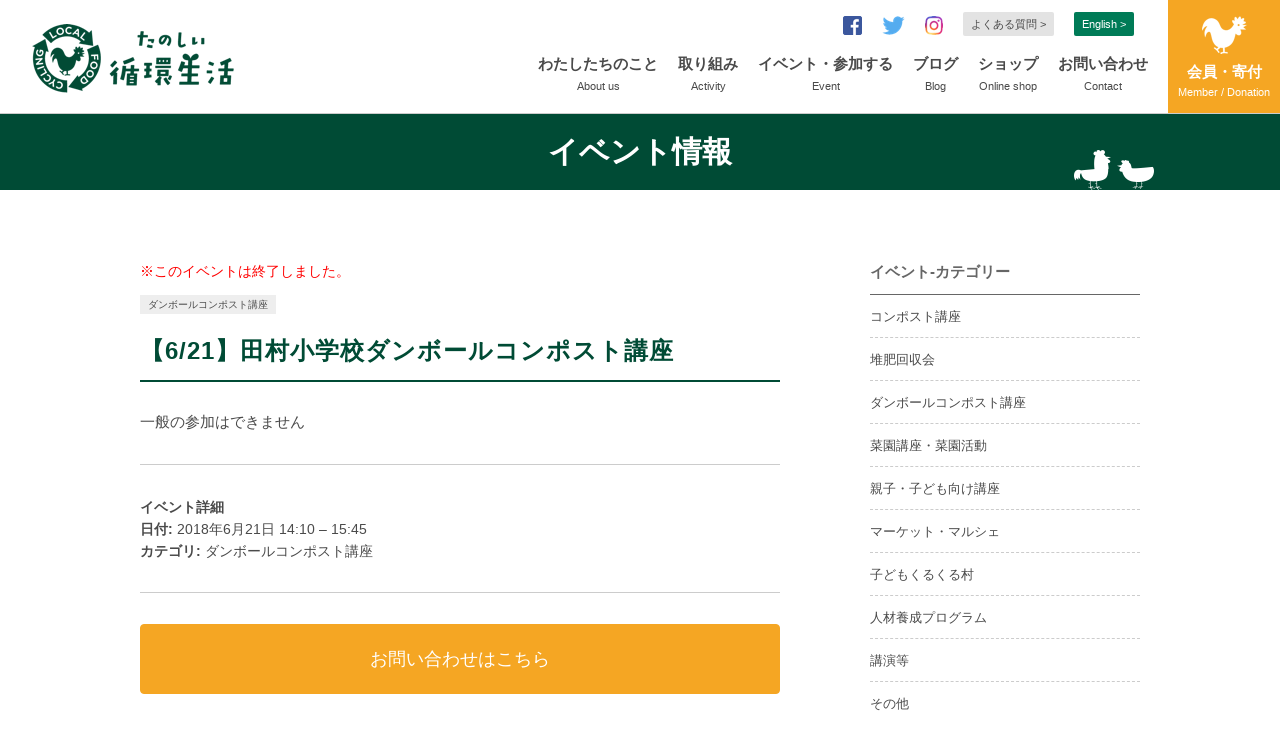

--- FILE ---
content_type: text/html; charset=UTF-8
request_url: https://www.jun-namaken.com/event/201806201221/
body_size: 13429
content:
<!DOCTYPE html>
<html dir="ltr" lang="ja">
<head prefix="og: http://ogp.me/ns# fb: http://ogp.me/ns/fb# website: http://ogp.me/ns/website#">
<meta charset="utf-8">

<link rel="shortcut icon" href="https://www.jun-namaken.com/cms/wp-content/themes/junkanseikatsu/images/favicon.ico">
<meta name="viewport" content="width=device-width,initial-scale=1.0,maximum-scale=1">
<meta name="keywords" content="楽しい循環生活,循環生活研究所,循生研,じゅんなまけん,福岡,ダンボールコンポスト,堆肥づくりのススメ,生ゴミ堆肥,堆肥,ダンボールコンポスト講座,ごみ減量,環境学習,出張講座,視察,総合学習,菜園講座,生ごみリサイクル,アオサ,あおさぼう,エコ,　ベッタ,スローフードレストラン,NPO法人,フリーマーケット,ダンボールコンポストキット">
<meta name="description" content="ベランダで簡単にできるダンボールコンポスト。堆肥づくり45年の主婦の実践に基づいた講座を開催。生ごみ堆肥を使った菜園講座や小学校の総合学習も大人気。">
<link rel="stylesheet" href="https://www.jun-namaken.com/cms/wp-content/themes/junkanseikatsu/css/style.css">
<link rel="stylesheet" href="https://www.jun-namaken.com/cms/wp-content/themes/junkanseikatsu/css/sns_button_simple.css">
<link rel="stylesheet" href="https://www.jun-namaken.com/cms/wp-content/themes/junkanseikatsu/css/slick.css">
<link rel="stylesheet" href="https://www.jun-namaken.com/cms/wp-content/themes/junkanseikatsu/css/slick-theme.css">
<link rel="apple-touch-icon-precomposed" href="../images/apple-touch-icon-precomposed.png" />
<meta property="fb:app_id" content="145072259670914" />
<meta property="og:title" content="たのしい循環生活">
<meta property="og:description" content="ベランダで簡単にできるダンボールコンポスト。堆肥づくり45年の主婦の実践に基づいた講座を開催。生ごみ堆肥を使った菜園講座や小学校の総合学習も大人気。">
<meta property="og:url" content="">
<meta property="og:image" content="https://www.jun-namaken.com/cms/wp-content/themes/junkanseikatsu/images/ogp_img.png">
<meta property="og:site_name" content="たのしい循環生活">
<meta property="og:type" content="website">
<meta name="format-detection" content="telephone=no">
<!--<script src="http://ajax.googleapis.com/ajax/libs/jquery/1.10.2/jquery.min.js" type="text/javascript"></script>-->
<script src="https://www.jun-namaken.com/cms/wp-content/themes/junkanseikatsu/js/jquery-1.10.2.min.js"></script>
<script src="https://www.jun-namaken.com/cms/wp-content/themes/junkanseikatsu/js/slick.min.js"></script>
<script src="https://www.jun-namaken.com/cms/wp-content/themes/junkanseikatsu/js/jquery-numerator.js"></script>
<script src="https://www.jun-namaken.com/cms/wp-content/themes/junkanseikatsu/js/init.js"></script>

	<!-- Google Tag Manager -->
<script>(function(w,d,s,l,i){w[l]=w[l]||[];w[l].push({'gtm.start':
new Date().getTime(),event:'gtm.js'});var f=d.getElementsByTagName(s)[0],
j=d.createElement(s),dl=l!='dataLayer'?'&l='+l:'';j.async=true;j.src=
'https://www.googletagmanager.com/gtm.js?id='+i+dl;f.parentNode.insertBefore(j,f);
})(window,document,'script','dataLayer','GTM-M4Z5PXJ');</script>
<!-- End Google Tag Manager -->
	
<!--[if lt IE 9]>
<script src="https://oss.maxcdn.com/html5shiv/3.7.2/html5shiv.min.js"></script>
<script src="https://oss.maxcdn.com/respond/1.4.2/respond.min.js"></script>
<![endif]-->


		<!-- All in One SEO 4.8.4.1 - aioseo.com -->
		<title>田村小学校ダンボールコンポスト講座 – たのしい循環生活</title>
	<meta name="description" content="一般の参加はできません" />
	<meta name="robots" content="max-image-preview:large" />
	<link rel="canonical" href="https://www.jun-namaken.com/event/201806201221/" />
	<meta name="generator" content="All in One SEO (AIOSEO) 4.8.4.1" />
		<meta property="og:locale" content="ja_JP" />
		<meta property="og:site_name" content="たのしい循環生活 – ベランダで簡単にできるダンボールコンポスト。堆肥づくり45年の主婦の実践に基づいた講座を開催。生ごみ堆肥を使った菜園講座や小学校の総合学習も大人気。" />
		<meta property="og:type" content="article" />
		<meta property="og:title" content="田村小学校ダンボールコンポスト講座 – たのしい循環生活" />
		<meta property="og:description" content="一般の参加はできません" />
		<meta property="og:url" content="https://www.jun-namaken.com/event/201806201221/" />
		<meta property="article:published_time" content="2018-06-20T03:21:41+00:00" />
		<meta property="article:modified_time" content="2018-06-20T04:31:40+00:00" />
		<meta property="article:publisher" content="https://www.facebook.com/jsk.fukuoka" />
		<meta name="twitter:card" content="summary" />
		<meta name="twitter:site" content="@junnamaken" />
		<meta name="twitter:title" content="田村小学校ダンボールコンポスト講座 – たのしい循環生活" />
		<meta name="twitter:description" content="一般の参加はできません" />
		<script type="application/ld+json" class="aioseo-schema">
			{"@context":"https:\/\/schema.org","@graph":[{"@type":"BreadcrumbList","@id":"https:\/\/www.jun-namaken.com\/event\/201806201221\/#breadcrumblist","itemListElement":[{"@type":"ListItem","@id":"https:\/\/www.jun-namaken.com#listItem","position":1,"name":"\u30db\u30fc\u30e0","item":"https:\/\/www.jun-namaken.com","nextItem":{"@type":"ListItem","@id":"https:\/\/www.jun-namaken.com\/event\/#listItem","name":"\u30a4\u30d9\u30f3\u30c8"}},{"@type":"ListItem","@id":"https:\/\/www.jun-namaken.com\/event\/#listItem","position":2,"name":"\u30a4\u30d9\u30f3\u30c8","item":"https:\/\/www.jun-namaken.com\/event\/","nextItem":{"@type":"ListItem","@id":"https:\/\/www.jun-namaken.com\/event\/category\/course-composting\/#listItem","name":"\u30c0\u30f3\u30dc\u30fc\u30eb\u30b3\u30f3\u30dd\u30b9\u30c8\u8b1b\u5ea7"},"previousItem":{"@type":"ListItem","@id":"https:\/\/www.jun-namaken.com#listItem","name":"\u30db\u30fc\u30e0"}},{"@type":"ListItem","@id":"https:\/\/www.jun-namaken.com\/event\/category\/course-composting\/#listItem","position":3,"name":"\u30c0\u30f3\u30dc\u30fc\u30eb\u30b3\u30f3\u30dd\u30b9\u30c8\u8b1b\u5ea7","item":"https:\/\/www.jun-namaken.com\/event\/category\/course-composting\/","nextItem":{"@type":"ListItem","@id":"https:\/\/www.jun-namaken.com\/event\/201806201221\/#listItem","name":"\u7530\u6751\u5c0f\u5b66\u6821\u30c0\u30f3\u30dc\u30fc\u30eb\u30b3\u30f3\u30dd\u30b9\u30c8\u8b1b\u5ea7"},"previousItem":{"@type":"ListItem","@id":"https:\/\/www.jun-namaken.com\/event\/#listItem","name":"\u30a4\u30d9\u30f3\u30c8"}},{"@type":"ListItem","@id":"https:\/\/www.jun-namaken.com\/event\/201806201221\/#listItem","position":4,"name":"\u7530\u6751\u5c0f\u5b66\u6821\u30c0\u30f3\u30dc\u30fc\u30eb\u30b3\u30f3\u30dd\u30b9\u30c8\u8b1b\u5ea7","previousItem":{"@type":"ListItem","@id":"https:\/\/www.jun-namaken.com\/event\/category\/course-composting\/#listItem","name":"\u30c0\u30f3\u30dc\u30fc\u30eb\u30b3\u30f3\u30dd\u30b9\u30c8\u8b1b\u5ea7"}}]},{"@type":"Organization","@id":"https:\/\/www.jun-namaken.com\/#organization","name":"NPO\u6cd5\u4eba\u5faa\u74b0\u751f\u6d3b\u7814\u7a76\u6240","description":"\u30d9\u30e9\u30f3\u30c0\u3067\u7c21\u5358\u306b\u3067\u304d\u308b\u30c0\u30f3\u30dc\u30fc\u30eb\u30b3\u30f3\u30dd\u30b9\u30c8\u3002\u5806\u80a5\u3065\u304f\u308a45\u5e74\u306e\u4e3b\u5a66\u306e\u5b9f\u8df5\u306b\u57fa\u3065\u3044\u305f\u8b1b\u5ea7\u3092\u958b\u50ac\u3002\u751f\u3054\u307f\u5806\u80a5\u3092\u4f7f\u3063\u305f\u83dc\u5712\u8b1b\u5ea7\u3084\u5c0f\u5b66\u6821\u306e\u7dcf\u5408\u5b66\u7fd2\u3082\u5927\u4eba\u6c17\u3002","url":"https:\/\/www.jun-namaken.com\/","telephone":"+81924055217","logo":{"@type":"ImageObject","url":"https:\/\/www.jun-namaken.com\/cms\/wp-content\/uploads\/2018\/03\/noimage_200x200.jpg","@id":"https:\/\/www.jun-namaken.com\/event\/201806201221\/#organizationLogo","width":200,"height":200},"image":{"@id":"https:\/\/www.jun-namaken.com\/event\/201806201221\/#organizationLogo"},"sameAs":["https:\/\/www.facebook.com\/jsk.fukuoka","https:\/\/twitter.com\/junnamaken","https:\/\/www.instagram.com\/junnamaken\/"]},{"@type":"WebPage","@id":"https:\/\/www.jun-namaken.com\/event\/201806201221\/#webpage","url":"https:\/\/www.jun-namaken.com\/event\/201806201221\/","name":"\u7530\u6751\u5c0f\u5b66\u6821\u30c0\u30f3\u30dc\u30fc\u30eb\u30b3\u30f3\u30dd\u30b9\u30c8\u8b1b\u5ea7 \u2013 \u305f\u306e\u3057\u3044\u5faa\u74b0\u751f\u6d3b","description":"\u4e00\u822c\u306e\u53c2\u52a0\u306f\u3067\u304d\u307e\u305b\u3093","inLanguage":"ja","isPartOf":{"@id":"https:\/\/www.jun-namaken.com\/#website"},"breadcrumb":{"@id":"https:\/\/www.jun-namaken.com\/event\/201806201221\/#breadcrumblist"},"datePublished":"2018-06-20T12:21:41+09:00","dateModified":"2018-06-20T13:31:40+09:00"},{"@type":"WebSite","@id":"https:\/\/www.jun-namaken.com\/#website","url":"https:\/\/www.jun-namaken.com\/","name":"\u305f\u306e\u3057\u3044\u5faa\u74b0\u751f\u6d3b","description":"\u30d9\u30e9\u30f3\u30c0\u3067\u7c21\u5358\u306b\u3067\u304d\u308b\u30c0\u30f3\u30dc\u30fc\u30eb\u30b3\u30f3\u30dd\u30b9\u30c8\u3002\u5806\u80a5\u3065\u304f\u308a45\u5e74\u306e\u4e3b\u5a66\u306e\u5b9f\u8df5\u306b\u57fa\u3065\u3044\u305f\u8b1b\u5ea7\u3092\u958b\u50ac\u3002\u751f\u3054\u307f\u5806\u80a5\u3092\u4f7f\u3063\u305f\u83dc\u5712\u8b1b\u5ea7\u3084\u5c0f\u5b66\u6821\u306e\u7dcf\u5408\u5b66\u7fd2\u3082\u5927\u4eba\u6c17\u3002","inLanguage":"ja","publisher":{"@id":"https:\/\/www.jun-namaken.com\/#organization"}}]}
		</script>
		<!-- All in One SEO -->


	<!-- This site is optimized with the Yoast SEO plugin v17.3 - https://yoast.com/wordpress/plugins/seo/ -->
	<link rel="canonical" href="https://www.jun-namaken.com/event/201806201221/" />
	<meta property="og:locale" content="ja_JP" />
	<meta property="og:type" content="article" />
	<meta property="og:title" content="田村小学校ダンボールコンポスト講座 &ndash; たのしい循環生活" />
	<meta property="og:description" content="一般の参加はできません" />
	<meta property="og:url" content="https://www.jun-namaken.com/event/201806201221/" />
	<meta property="og:site_name" content="たのしい循環生活" />
	<meta property="article:publisher" content="https://www.facebook.com/jsk.fukuoka/" />
	<meta property="article:modified_time" content="2018-06-20T04:31:40+00:00" />
	<meta name="twitter:card" content="summary" />
	<meta name="twitter:site" content="@junnamaken" />
	<script type="application/ld+json" class="yoast-schema-graph">{"@context":"https://schema.org","@graph":[{"@type":"Organization","@id":"https://www.jun-namaken.com/#organization","name":"\u7279\u5b9a\u975e\u55b6\u5229\u6d3b\u52d5\u6cd5\u4eba\u2002\u5faa\u74b0\u751f\u6d3b\u7814\u7a76\u6240\uff08\u3058\u3085\u3093\u306a\u307e\u3051\u3093\uff09","url":"https://www.jun-namaken.com/","sameAs":["https://www.facebook.com/jsk.fukuoka/","https://www.instagram.com/junnamaken/?hl=ja","https://twitter.com/junnamaken"],"logo":{"@type":"ImageObject","@id":"https://www.jun-namaken.com/#logo","inLanguage":"ja","url":"https://www.jun-namaken.com/cms/wp-content/uploads/2018/03/noimage_200x200.jpg","contentUrl":"https://www.jun-namaken.com/cms/wp-content/uploads/2018/03/noimage_200x200.jpg","width":200,"height":200,"caption":"\u7279\u5b9a\u975e\u55b6\u5229\u6d3b\u52d5\u6cd5\u4eba\u2002\u5faa\u74b0\u751f\u6d3b\u7814\u7a76\u6240\uff08\u3058\u3085\u3093\u306a\u307e\u3051\u3093\uff09"},"image":{"@id":"https://www.jun-namaken.com/#logo"}},{"@type":"WebSite","@id":"https://www.jun-namaken.com/#website","url":"https://www.jun-namaken.com/","name":"\u30c0\u30f3\u30dc\u30fc\u30eb\u30b3\u30f3\u30dd\u30b9\u30c8\u3067\u305f\u306e\u3057\u3044\u5faa\u74b0\u751f\u6d3b","description":"\u30d9\u30e9\u30f3\u30c0\u3067\u7c21\u5358\u306b\u3067\u304d\u308b\u30c0\u30f3\u30dc\u30fc\u30eb\u30b3\u30f3\u30dd\u30b9\u30c8\u3002\u5806\u80a5\u3065\u304f\u308a45\u5e74\u306e\u4e3b\u5a66\u306e\u5b9f\u8df5\u306b\u57fa\u3065\u3044\u305f\u8b1b\u5ea7\u3092\u958b\u50ac\u3002\u751f\u3054\u307f\u5806\u80a5\u3092\u4f7f\u3063\u305f\u83dc\u5712\u8b1b\u5ea7\u3084\u5c0f\u5b66\u6821\u306e\u7dcf\u5408\u5b66\u7fd2\u3082\u5927\u4eba\u6c17\u3002","publisher":{"@id":"https://www.jun-namaken.com/#organization"},"potentialAction":[{"@type":"SearchAction","target":{"@type":"EntryPoint","urlTemplate":"https://www.jun-namaken.com/?s={search_term_string}"},"query-input":"required name=search_term_string"}],"inLanguage":"ja"},{"@type":"WebPage","@id":"https://www.jun-namaken.com/event/201806201221/#webpage","url":"https://www.jun-namaken.com/event/201806201221/","name":"\u7530\u6751\u5c0f\u5b66\u6821\u30c0\u30f3\u30dc\u30fc\u30eb\u30b3\u30f3\u30dd\u30b9\u30c8\u8b1b\u5ea7 &ndash; \u305f\u306e\u3057\u3044\u5faa\u74b0\u751f\u6d3b","isPartOf":{"@id":"https://www.jun-namaken.com/#website"},"datePublished":"2018-06-20T03:21:41+00:00","dateModified":"2018-06-20T04:31:40+00:00","breadcrumb":{"@id":"https://www.jun-namaken.com/event/201806201221/#breadcrumb"},"inLanguage":"ja","potentialAction":[{"@type":"ReadAction","target":["https://www.jun-namaken.com/event/201806201221/"]}]},{"@type":"BreadcrumbList","@id":"https://www.jun-namaken.com/event/201806201221/#breadcrumb","itemListElement":[{"@type":"ListItem","position":1,"name":"Home","item":"https://www.jun-namaken.com/"},{"@type":"ListItem","position":2,"name":"\u30a4\u30d9\u30f3\u30c8","item":"https://www.jun-namaken.com/event/"},{"@type":"ListItem","position":3,"name":"\u7530\u6751\u5c0f\u5b66\u6821\u30c0\u30f3\u30dc\u30fc\u30eb\u30b3\u30f3\u30dd\u30b9\u30c8\u8b1b\u5ea7"}]}]}</script>
	<!-- / Yoast SEO plugin. -->


		<!-- This site uses the Google Analytics by MonsterInsights plugin v8.1.0 - Using Analytics tracking - https://www.monsterinsights.com/ -->
		<!-- Note: MonsterInsights is not currently configured on this site. The site owner needs to authenticate with Google Analytics in the MonsterInsights settings panel. -->
					<!-- No UA code set -->
				<!-- / Google Analytics by MonsterInsights -->
		<script type="text/javascript">
/* <![CDATA[ */
window._wpemojiSettings = {"baseUrl":"https:\/\/s.w.org\/images\/core\/emoji\/15.0.3\/72x72\/","ext":".png","svgUrl":"https:\/\/s.w.org\/images\/core\/emoji\/15.0.3\/svg\/","svgExt":".svg","source":{"concatemoji":"https:\/\/www.jun-namaken.com\/cms\/wp-includes\/js\/wp-emoji-release.min.js?ver=6.5.7"}};
/*! This file is auto-generated */
!function(i,n){var o,s,e;function c(e){try{var t={supportTests:e,timestamp:(new Date).valueOf()};sessionStorage.setItem(o,JSON.stringify(t))}catch(e){}}function p(e,t,n){e.clearRect(0,0,e.canvas.width,e.canvas.height),e.fillText(t,0,0);var t=new Uint32Array(e.getImageData(0,0,e.canvas.width,e.canvas.height).data),r=(e.clearRect(0,0,e.canvas.width,e.canvas.height),e.fillText(n,0,0),new Uint32Array(e.getImageData(0,0,e.canvas.width,e.canvas.height).data));return t.every(function(e,t){return e===r[t]})}function u(e,t,n){switch(t){case"flag":return n(e,"\ud83c\udff3\ufe0f\u200d\u26a7\ufe0f","\ud83c\udff3\ufe0f\u200b\u26a7\ufe0f")?!1:!n(e,"\ud83c\uddfa\ud83c\uddf3","\ud83c\uddfa\u200b\ud83c\uddf3")&&!n(e,"\ud83c\udff4\udb40\udc67\udb40\udc62\udb40\udc65\udb40\udc6e\udb40\udc67\udb40\udc7f","\ud83c\udff4\u200b\udb40\udc67\u200b\udb40\udc62\u200b\udb40\udc65\u200b\udb40\udc6e\u200b\udb40\udc67\u200b\udb40\udc7f");case"emoji":return!n(e,"\ud83d\udc26\u200d\u2b1b","\ud83d\udc26\u200b\u2b1b")}return!1}function f(e,t,n){var r="undefined"!=typeof WorkerGlobalScope&&self instanceof WorkerGlobalScope?new OffscreenCanvas(300,150):i.createElement("canvas"),a=r.getContext("2d",{willReadFrequently:!0}),o=(a.textBaseline="top",a.font="600 32px Arial",{});return e.forEach(function(e){o[e]=t(a,e,n)}),o}function t(e){var t=i.createElement("script");t.src=e,t.defer=!0,i.head.appendChild(t)}"undefined"!=typeof Promise&&(o="wpEmojiSettingsSupports",s=["flag","emoji"],n.supports={everything:!0,everythingExceptFlag:!0},e=new Promise(function(e){i.addEventListener("DOMContentLoaded",e,{once:!0})}),new Promise(function(t){var n=function(){try{var e=JSON.parse(sessionStorage.getItem(o));if("object"==typeof e&&"number"==typeof e.timestamp&&(new Date).valueOf()<e.timestamp+604800&&"object"==typeof e.supportTests)return e.supportTests}catch(e){}return null}();if(!n){if("undefined"!=typeof Worker&&"undefined"!=typeof OffscreenCanvas&&"undefined"!=typeof URL&&URL.createObjectURL&&"undefined"!=typeof Blob)try{var e="postMessage("+f.toString()+"("+[JSON.stringify(s),u.toString(),p.toString()].join(",")+"));",r=new Blob([e],{type:"text/javascript"}),a=new Worker(URL.createObjectURL(r),{name:"wpTestEmojiSupports"});return void(a.onmessage=function(e){c(n=e.data),a.terminate(),t(n)})}catch(e){}c(n=f(s,u,p))}t(n)}).then(function(e){for(var t in e)n.supports[t]=e[t],n.supports.everything=n.supports.everything&&n.supports[t],"flag"!==t&&(n.supports.everythingExceptFlag=n.supports.everythingExceptFlag&&n.supports[t]);n.supports.everythingExceptFlag=n.supports.everythingExceptFlag&&!n.supports.flag,n.DOMReady=!1,n.readyCallback=function(){n.DOMReady=!0}}).then(function(){return e}).then(function(){var e;n.supports.everything||(n.readyCallback(),(e=n.source||{}).concatemoji?t(e.concatemoji):e.wpemoji&&e.twemoji&&(t(e.twemoji),t(e.wpemoji)))}))}((window,document),window._wpemojiSettings);
/* ]]> */
</script>
<style id='wp-emoji-styles-inline-css' type='text/css'>

	img.wp-smiley, img.emoji {
		display: inline !important;
		border: none !important;
		box-shadow: none !important;
		height: 1em !important;
		width: 1em !important;
		margin: 0 0.07em !important;
		vertical-align: -0.1em !important;
		background: none !important;
		padding: 0 !important;
	}
</style>
<link rel='stylesheet' id='wp-block-library-css' href='https://www.jun-namaken.com/cms/wp-includes/css/dist/block-library/style.min.css?ver=6.5.7' type='text/css' media='all' />
<style id='classic-theme-styles-inline-css' type='text/css'>
/*! This file is auto-generated */
.wp-block-button__link{color:#fff;background-color:#32373c;border-radius:9999px;box-shadow:none;text-decoration:none;padding:calc(.667em + 2px) calc(1.333em + 2px);font-size:1.125em}.wp-block-file__button{background:#32373c;color:#fff;text-decoration:none}
</style>
<style id='global-styles-inline-css' type='text/css'>
body{--wp--preset--color--black: #000000;--wp--preset--color--cyan-bluish-gray: #abb8c3;--wp--preset--color--white: #ffffff;--wp--preset--color--pale-pink: #f78da7;--wp--preset--color--vivid-red: #cf2e2e;--wp--preset--color--luminous-vivid-orange: #ff6900;--wp--preset--color--luminous-vivid-amber: #fcb900;--wp--preset--color--light-green-cyan: #7bdcb5;--wp--preset--color--vivid-green-cyan: #00d084;--wp--preset--color--pale-cyan-blue: #8ed1fc;--wp--preset--color--vivid-cyan-blue: #0693e3;--wp--preset--color--vivid-purple: #9b51e0;--wp--preset--gradient--vivid-cyan-blue-to-vivid-purple: linear-gradient(135deg,rgba(6,147,227,1) 0%,rgb(155,81,224) 100%);--wp--preset--gradient--light-green-cyan-to-vivid-green-cyan: linear-gradient(135deg,rgb(122,220,180) 0%,rgb(0,208,130) 100%);--wp--preset--gradient--luminous-vivid-amber-to-luminous-vivid-orange: linear-gradient(135deg,rgba(252,185,0,1) 0%,rgba(255,105,0,1) 100%);--wp--preset--gradient--luminous-vivid-orange-to-vivid-red: linear-gradient(135deg,rgba(255,105,0,1) 0%,rgb(207,46,46) 100%);--wp--preset--gradient--very-light-gray-to-cyan-bluish-gray: linear-gradient(135deg,rgb(238,238,238) 0%,rgb(169,184,195) 100%);--wp--preset--gradient--cool-to-warm-spectrum: linear-gradient(135deg,rgb(74,234,220) 0%,rgb(151,120,209) 20%,rgb(207,42,186) 40%,rgb(238,44,130) 60%,rgb(251,105,98) 80%,rgb(254,248,76) 100%);--wp--preset--gradient--blush-light-purple: linear-gradient(135deg,rgb(255,206,236) 0%,rgb(152,150,240) 100%);--wp--preset--gradient--blush-bordeaux: linear-gradient(135deg,rgb(254,205,165) 0%,rgb(254,45,45) 50%,rgb(107,0,62) 100%);--wp--preset--gradient--luminous-dusk: linear-gradient(135deg,rgb(255,203,112) 0%,rgb(199,81,192) 50%,rgb(65,88,208) 100%);--wp--preset--gradient--pale-ocean: linear-gradient(135deg,rgb(255,245,203) 0%,rgb(182,227,212) 50%,rgb(51,167,181) 100%);--wp--preset--gradient--electric-grass: linear-gradient(135deg,rgb(202,248,128) 0%,rgb(113,206,126) 100%);--wp--preset--gradient--midnight: linear-gradient(135deg,rgb(2,3,129) 0%,rgb(40,116,252) 100%);--wp--preset--font-size--small: 13px;--wp--preset--font-size--medium: 20px;--wp--preset--font-size--large: 36px;--wp--preset--font-size--x-large: 42px;--wp--preset--spacing--20: 0.44rem;--wp--preset--spacing--30: 0.67rem;--wp--preset--spacing--40: 1rem;--wp--preset--spacing--50: 1.5rem;--wp--preset--spacing--60: 2.25rem;--wp--preset--spacing--70: 3.38rem;--wp--preset--spacing--80: 5.06rem;--wp--preset--shadow--natural: 6px 6px 9px rgba(0, 0, 0, 0.2);--wp--preset--shadow--deep: 12px 12px 50px rgba(0, 0, 0, 0.4);--wp--preset--shadow--sharp: 6px 6px 0px rgba(0, 0, 0, 0.2);--wp--preset--shadow--outlined: 6px 6px 0px -3px rgba(255, 255, 255, 1), 6px 6px rgba(0, 0, 0, 1);--wp--preset--shadow--crisp: 6px 6px 0px rgba(0, 0, 0, 1);}:where(.is-layout-flex){gap: 0.5em;}:where(.is-layout-grid){gap: 0.5em;}body .is-layout-flex{display: flex;}body .is-layout-flex{flex-wrap: wrap;align-items: center;}body .is-layout-flex > *{margin: 0;}body .is-layout-grid{display: grid;}body .is-layout-grid > *{margin: 0;}:where(.wp-block-columns.is-layout-flex){gap: 2em;}:where(.wp-block-columns.is-layout-grid){gap: 2em;}:where(.wp-block-post-template.is-layout-flex){gap: 1.25em;}:where(.wp-block-post-template.is-layout-grid){gap: 1.25em;}.has-black-color{color: var(--wp--preset--color--black) !important;}.has-cyan-bluish-gray-color{color: var(--wp--preset--color--cyan-bluish-gray) !important;}.has-white-color{color: var(--wp--preset--color--white) !important;}.has-pale-pink-color{color: var(--wp--preset--color--pale-pink) !important;}.has-vivid-red-color{color: var(--wp--preset--color--vivid-red) !important;}.has-luminous-vivid-orange-color{color: var(--wp--preset--color--luminous-vivid-orange) !important;}.has-luminous-vivid-amber-color{color: var(--wp--preset--color--luminous-vivid-amber) !important;}.has-light-green-cyan-color{color: var(--wp--preset--color--light-green-cyan) !important;}.has-vivid-green-cyan-color{color: var(--wp--preset--color--vivid-green-cyan) !important;}.has-pale-cyan-blue-color{color: var(--wp--preset--color--pale-cyan-blue) !important;}.has-vivid-cyan-blue-color{color: var(--wp--preset--color--vivid-cyan-blue) !important;}.has-vivid-purple-color{color: var(--wp--preset--color--vivid-purple) !important;}.has-black-background-color{background-color: var(--wp--preset--color--black) !important;}.has-cyan-bluish-gray-background-color{background-color: var(--wp--preset--color--cyan-bluish-gray) !important;}.has-white-background-color{background-color: var(--wp--preset--color--white) !important;}.has-pale-pink-background-color{background-color: var(--wp--preset--color--pale-pink) !important;}.has-vivid-red-background-color{background-color: var(--wp--preset--color--vivid-red) !important;}.has-luminous-vivid-orange-background-color{background-color: var(--wp--preset--color--luminous-vivid-orange) !important;}.has-luminous-vivid-amber-background-color{background-color: var(--wp--preset--color--luminous-vivid-amber) !important;}.has-light-green-cyan-background-color{background-color: var(--wp--preset--color--light-green-cyan) !important;}.has-vivid-green-cyan-background-color{background-color: var(--wp--preset--color--vivid-green-cyan) !important;}.has-pale-cyan-blue-background-color{background-color: var(--wp--preset--color--pale-cyan-blue) !important;}.has-vivid-cyan-blue-background-color{background-color: var(--wp--preset--color--vivid-cyan-blue) !important;}.has-vivid-purple-background-color{background-color: var(--wp--preset--color--vivid-purple) !important;}.has-black-border-color{border-color: var(--wp--preset--color--black) !important;}.has-cyan-bluish-gray-border-color{border-color: var(--wp--preset--color--cyan-bluish-gray) !important;}.has-white-border-color{border-color: var(--wp--preset--color--white) !important;}.has-pale-pink-border-color{border-color: var(--wp--preset--color--pale-pink) !important;}.has-vivid-red-border-color{border-color: var(--wp--preset--color--vivid-red) !important;}.has-luminous-vivid-orange-border-color{border-color: var(--wp--preset--color--luminous-vivid-orange) !important;}.has-luminous-vivid-amber-border-color{border-color: var(--wp--preset--color--luminous-vivid-amber) !important;}.has-light-green-cyan-border-color{border-color: var(--wp--preset--color--light-green-cyan) !important;}.has-vivid-green-cyan-border-color{border-color: var(--wp--preset--color--vivid-green-cyan) !important;}.has-pale-cyan-blue-border-color{border-color: var(--wp--preset--color--pale-cyan-blue) !important;}.has-vivid-cyan-blue-border-color{border-color: var(--wp--preset--color--vivid-cyan-blue) !important;}.has-vivid-purple-border-color{border-color: var(--wp--preset--color--vivid-purple) !important;}.has-vivid-cyan-blue-to-vivid-purple-gradient-background{background: var(--wp--preset--gradient--vivid-cyan-blue-to-vivid-purple) !important;}.has-light-green-cyan-to-vivid-green-cyan-gradient-background{background: var(--wp--preset--gradient--light-green-cyan-to-vivid-green-cyan) !important;}.has-luminous-vivid-amber-to-luminous-vivid-orange-gradient-background{background: var(--wp--preset--gradient--luminous-vivid-amber-to-luminous-vivid-orange) !important;}.has-luminous-vivid-orange-to-vivid-red-gradient-background{background: var(--wp--preset--gradient--luminous-vivid-orange-to-vivid-red) !important;}.has-very-light-gray-to-cyan-bluish-gray-gradient-background{background: var(--wp--preset--gradient--very-light-gray-to-cyan-bluish-gray) !important;}.has-cool-to-warm-spectrum-gradient-background{background: var(--wp--preset--gradient--cool-to-warm-spectrum) !important;}.has-blush-light-purple-gradient-background{background: var(--wp--preset--gradient--blush-light-purple) !important;}.has-blush-bordeaux-gradient-background{background: var(--wp--preset--gradient--blush-bordeaux) !important;}.has-luminous-dusk-gradient-background{background: var(--wp--preset--gradient--luminous-dusk) !important;}.has-pale-ocean-gradient-background{background: var(--wp--preset--gradient--pale-ocean) !important;}.has-electric-grass-gradient-background{background: var(--wp--preset--gradient--electric-grass) !important;}.has-midnight-gradient-background{background: var(--wp--preset--gradient--midnight) !important;}.has-small-font-size{font-size: var(--wp--preset--font-size--small) !important;}.has-medium-font-size{font-size: var(--wp--preset--font-size--medium) !important;}.has-large-font-size{font-size: var(--wp--preset--font-size--large) !important;}.has-x-large-font-size{font-size: var(--wp--preset--font-size--x-large) !important;}
.wp-block-navigation a:where(:not(.wp-element-button)){color: inherit;}
:where(.wp-block-post-template.is-layout-flex){gap: 1.25em;}:where(.wp-block-post-template.is-layout-grid){gap: 1.25em;}
:where(.wp-block-columns.is-layout-flex){gap: 2em;}:where(.wp-block-columns.is-layout-grid){gap: 2em;}
.wp-block-pullquote{font-size: 1.5em;line-height: 1.6;}
</style>
<link rel='stylesheet' id='wordpress-popular-posts-css-css' href='https://www.jun-namaken.com/cms/wp-content/plugins/wordpress-popular-posts/assets/css/wpp.css?ver=5.4.2' type='text/css' media='all' />
<style id='akismet-widget-style-inline-css' type='text/css'>

			.a-stats {
				--akismet-color-mid-green: #357b49;
				--akismet-color-white: #fff;
				--akismet-color-light-grey: #f6f7f7;

				max-width: 350px;
				width: auto;
			}

			.a-stats * {
				all: unset;
				box-sizing: border-box;
			}

			.a-stats strong {
				font-weight: 600;
			}

			.a-stats a.a-stats__link,
			.a-stats a.a-stats__link:visited,
			.a-stats a.a-stats__link:active {
				background: var(--akismet-color-mid-green);
				border: none;
				box-shadow: none;
				border-radius: 8px;
				color: var(--akismet-color-white);
				cursor: pointer;
				display: block;
				font-family: -apple-system, BlinkMacSystemFont, 'Segoe UI', 'Roboto', 'Oxygen-Sans', 'Ubuntu', 'Cantarell', 'Helvetica Neue', sans-serif;
				font-weight: 500;
				padding: 12px;
				text-align: center;
				text-decoration: none;
				transition: all 0.2s ease;
			}

			/* Extra specificity to deal with TwentyTwentyOne focus style */
			.widget .a-stats a.a-stats__link:focus {
				background: var(--akismet-color-mid-green);
				color: var(--akismet-color-white);
				text-decoration: none;
			}

			.a-stats a.a-stats__link:hover {
				filter: brightness(110%);
				box-shadow: 0 4px 12px rgba(0, 0, 0, 0.06), 0 0 2px rgba(0, 0, 0, 0.16);
			}

			.a-stats .count {
				color: var(--akismet-color-white);
				display: block;
				font-size: 1.5em;
				line-height: 1.4;
				padding: 0 13px;
				white-space: nowrap;
			}
		
</style>
<link rel='stylesheet' id='wp-pagenavi-css' href='https://www.jun-namaken.com/cms/wp-content/plugins/wp-pagenavi/pagenavi-css.css?ver=2.70' type='text/css' media='all' />
<script type="application/json" id="wpp-json">
/* <![CDATA[ */
{"sampling_active":0,"sampling_rate":100,"ajax_url":"https:\/\/www.jun-namaken.com\/wp-json\/wordpress-popular-posts\/v1\/popular-posts","api_url":"https:\/\/www.jun-namaken.com\/wp-json\/wordpress-popular-posts","ID":531,"token":"ec3ae7ad55","lang":0,"debug":0}
/* ]]> */
</script>
<script type="text/javascript" src="https://www.jun-namaken.com/cms/wp-content/plugins/wordpress-popular-posts/assets/js/wpp.min.js?ver=5.4.2" id="wpp-js-js"></script>
<link rel="https://api.w.org/" href="https://www.jun-namaken.com/wp-json/" /><link rel="EditURI" type="application/rsd+xml" title="RSD" href="https://www.jun-namaken.com/cms/xmlrpc.php?rsd" />
<meta name="generator" content="WordPress 6.5.7" />
<link rel='shortlink' href='https://www.jun-namaken.com/?p=531' />
<link rel="alternate" type="application/json+oembed" href="https://www.jun-namaken.com/wp-json/oembed/1.0/embed?url=https%3A%2F%2Fwww.jun-namaken.com%2Fevent%2F201806201221%2F" />
<link rel="alternate" type="text/xml+oembed" href="https://www.jun-namaken.com/wp-json/oembed/1.0/embed?url=https%3A%2F%2Fwww.jun-namaken.com%2Fevent%2F201806201221%2F&#038;format=xml" />
        <style>
            @-webkit-keyframes bgslide {
                from {
                    background-position-x: 0;
                }
                to {
                    background-position-x: -200%;
                }
            }

            @keyframes bgslide {
                    from {
                        background-position-x: 0;
                    }
                    to {
                        background-position-x: -200%;
                    }
            }

            .wpp-widget-placeholder {
                margin: 0 auto;
                width: 60px;
                height: 3px;
                background: #dd3737;
                background: -webkit-gradient(linear, left top, right top, from(#dd3737), color-stop(10%, #571313), to(#dd3737));
                background: linear-gradient(90deg, #dd3737 0%, #571313 10%, #dd3737 100%);
                background-size: 200% auto;
                border-radius: 3px;
                -webkit-animation: bgslide 1s infinite linear;
                animation: bgslide 1s infinite linear;
            }
        </style>
        </head>
<body>
	<!-- Google Tag Manager (noscript) -->
<noscript><iframe src="https://www.googletagmanager.com/ns.html?id=GTM-M4Z5PXJ"
height="0" width="0" style="display:none;visibility:hidden"></iframe></noscript>
<!-- End Google Tag Manager (noscript) -->
<!--ロード画面の記述-->
  <div id="loader-bg">
    <div id="loading">
        <img src="https://www.jun-namaken.com/cms/wp-content/themes/junkanseikatsu/images/logo_animation.gif" alt="読み込み中">
    </div>
  </div>
<!--ロード画面の記述ここまで-->
<div id="fb-root"></div>
<script>(function(d, s, id) {
  var js, fjs = d.getElementsByTagName(s)[0];
  if (d.getElementById(id)) return;
  js = d.createElement(s); js.id = id;
  js.src = "//connect.facebook.net/ja_JP/sdk.js#xfbml=1&version=v2.10";
  fjs.parentNode.insertBefore(js, fjs);
}(document, 'script', 'facebook-jssdk'));</script>
<header class="g_header">
	<div class="g_header__inner clearfix">
		<h1 class="header_logo"><a href="https://www.jun-namaken.com"><img src="https://www.jun-namaken.com/cms/wp-content/themes/junkanseikatsu/images/header_logo.png" srcset="https://www.jun-namaken.com/cms/wp-content/themes/junkanseikatsu/images/header_logo.png 1x, https://www.jun-namaken.com/cms/wp-content/themes/junkanseikatsu/images/header_logo@2x.png 2x" alt="たのしい循環生活"></a></h1>
		<div class="sp_only sp_nav">
			<a href="" class="sp_menu"><span class="btn_icon"></span></a>
		</div>
		<nav class="g_nav clearfix">
			<ul class="g_nav__list">
				<li>
					<p class="g_nav__list--parent">わたしたちのこと<span>About us</span></p>
					<ul class="g_nav__list--child g_nav__list--child--01">
						<li><a href="https://www.jun-namaken.com/aboutus/">じゅんなま研とは</a></li>
						<li><a href="https://www.jun-namaken.com/staff/">スタッフ紹介</a></li>
						<li><a href="https://www.jun-namaken.com/report/">活動報告</a></li>
					</ul>
				</li>
				<li>
					<p class="g_nav__list--parent">取り組み<span>Activity</span></p>
					<ul class="g_nav__list--child g_nav__list--child--02">
						<li><a href="https://www.jun-namaken.com/composting/">コンポスト</a></li>
						<li><a href="https://www.jun-namaken.com/lfc/">ローカルフードサイクリング</a></li>
						<li><a href="https://www.jun-namaken.com/education/">教育</a></li>
						<li><a href="https://www.jun-namaken.com/eating/">食</a></li>
						<li><a href="https://www.jun-namaken.com/marche/">マルシェ</a></li>
						<!--<li><a href="https://www.jun-namaken.com/lfc/">ローカルフードサイクリング</a></li>
						<li><a href="">つちづくり</a></li>
						<li><a href="https://www.jun-namaken.com/education/">ひとづくり</a></li>
						<li><a href="">コミュニティづくり</a></li>-->
					</ul>
				</li>
				<li>
					<p class="g_nav__list--parent">イベント・参加する<span>Event</span></p>
					<ul class="g_nav__list--child g_nav__list--child--03">
						<li><a href="https://www.jun-namaken.com/calendar/">イベントカレンダー</a></li>
						<li><a href="https://www.jun-namaken.com/event/">イベント一覧</a></li>
					</ul>
				</li>
				<li>
				<p class="g_nav__list--parent no_hover g_nav__list_single"><a href="https://www.jun-namaken.com/blog/">ブログ<span>Blog</span></a></p>
					<!--<p class="g_nav__list--parent">ブログ<span>Blog</span></p>
					<ul class="g_nav__list--child g_nav__list--child--04">
						<li><a href="https://www.jun-namaken.com/blog/">ブログ記事一覧</a></li>
					</ul>-->
				</li>
				<li><p class="g_nav__list--parent no_hover g_nav__list_single"><a href="https://junnamaken.base.shop/" target="_blank">ショップ<span>Online shop</span></a></p></li>
				<li>
				<p class="g_nav__list--parent no_hover g_nav__list_single"><a href="https://www.jun-namaken.com/contact/">お問い合わせ<span>Contact</span></a></p>
					<!--<p class="g_nav__list--parent">お問い合わせ<span>Contact</span></p>
					<ul class="g_nav__list--child g_nav__list--child--05">
						<li><a href="https://www.jun-namaken.com/contact/">お問い合わせ・イベント参加</a></li>
						<li><a href="">フリマ出店のお申し込み</a></li>
					</ul>-->
				</li>
			</ul>
			<p class="link_member"><a href="https://www.jun-namaken.com/member/">会員・寄付<span>Member / Donation</span></a></p>
			
			<div class="header_subnav_area">
				<ul class="header_subnav">
					<li class="header_subnav_list header_subnav_list_sns"><a href="https://www.facebook.com/jsk.fukuoka/" target="_blank"><img class="pc_only" src="https://www.jun-namaken.com/cms/wp-content/themes/junkanseikatsu/images/icn_fb_header.png" srcset="https://www.jun-namaken.com/cms/wp-content/themes/junkanseikatsu/images/icn_fb_header.png 1x, https://www.jun-namaken.com/cms/wp-content/themes/junkanseikatsu/images/icn_fb_header@2x.png 2x" alt="facebook"><img class="sp_only sp_only_no" src="https://www.jun-namaken.com/cms/wp-content/themes/junkanseikatsu/images/icn_fb_ft.png" srcset="https://www.jun-namaken.com/cms/wp-content/themes/junkanseikatsu/images/icn_fb_ft.png 1x, https://www.jun-namaken.com/cms/wp-content/themes/junkanseikatsu/images/icn_fb_ft@2x.png 2x" alt="facebook"></a></li>
					<li class="header_subnav_list header_subnav_list_sns"><a href="https://twitter.com/junnamaken" target="_blank"><img class="pc_only" src="https://www.jun-namaken.com/cms/wp-content/themes/junkanseikatsu/images/icn_tw_header.png" srcset="https://www.jun-namaken.com/cms/wp-content/themes/junkanseikatsu/images/icn_tw_header.png 1x, https://www.jun-namaken.com/cms/wp-content/themes/junkanseikatsu/images/icn_tw_header@2x.png 2x" alt="twitter"><img class="sp_only sp_only_no" src="https://www.jun-namaken.com/cms/wp-content/themes/junkanseikatsu/images/icn_tw_ft.png" srcset="https://www.jun-namaken.com/cms/wp-content/themes/junkanseikatsu/images/icn_tw_ft.png 1x, https://www.jun-namaken.com/cms/wp-content/themes/junkanseikatsu/images/icn_tw_ft@2x.png 2x" alt="twitter"></a></li>
					<li class="header_subnav_list header_subnav_list_sns"><a href="https://www.instagram.com/junnamaken/?hl=ja" target="_blank"><img class="pc_only" src="https://www.jun-namaken.com/cms/wp-content/themes/junkanseikatsu/images/icn_ins_header.png" srcset="https://www.jun-namaken.com/cms/wp-content/themes/junkanseikatsu/images/icn_ins_header.png 1x, https://www.jun-namaken.com/cms/wp-content/themes/junkanseikatsu/images/icn_ins_header@2x.png 2x" alt="instagram"><img class="sp_only sp_only_no" src="https://www.jun-namaken.com/cms/wp-content/themes/junkanseikatsu/images/icn_ins_ft.png" srcset="https://www.jun-namaken.com/cms/wp-content/themes/junkanseikatsu/images/icn_ins_ft.png 1x, https://www.jun-namaken.com/cms/wp-content/themes/junkanseikatsu/images/icn_ins_ft@2x.png 2x" alt="instagram"></a></li>
					<li id="subnav_faq" class="header_subnav_list header_subnav_list_text"><a href="https://www.jun-namaken.com/faq/">よくある質問 &gt;</a></li>
					<li id="subnav_english" class="header_subnav_list header_subnav_list_text"><a href="https://www.jun-namaken.com/?page_id=278">English &gt;</a></li>
				</ul>
			</div>
			
			
		</nav>
		
	</div>
</header><main>
	<div class="main__wrapper">
		<section id="pagetitle" class="content-full">
			<div id="title-page-area">
				<h2>イベント情報</h2>
			</div>
		</section>
		<section id="column-contents-area" class="page-contents clearfix">
			<div class="column-contents">
								<article id="post-531">
				<section class="column-title-area clearfix">
				<p class="alert_finished">※このイベントは終了しました。</p>					<!--<time datetime="2018-06-20">2018年06月20日</time>-->
					<div class="single_category_tag single_category_tag--event">
								<a href="https://www.jun-namaken.com/event/category/course-composting/" rel="tag">ダンボールコンポスト講座</a>								</div>
					<h3>
					【6/<span class="day">21</span>】田村小学校ダンボールコンポスト講座						</h3>
				</section><!--column-title-area-->
				<section class="column-text-area">
				<div class="blog_main_visual">
								</div>
				<p><span style="font-family: arial, helvetica, sans-serif;">一般の参加はできません</span></p>
				
<div class="eventorganiser-event-meta">

	<hr>

	<!-- Event details -->
	<h4>イベント詳細</h4>

	<!-- Is event recurring or a single event -->
	
	<ul class="eo-event-meta">

					<!-- Single event -->
			<li><strong>日付:</strong> <time itemprop="startDate" datetime="2018-06-21T14:10:00+09:00">2018年6月21日 14:10</time> &ndash; <time itemprop="endDate" datetime="2018-06-21T15:45:00+09:00">15:45</time></li>
		
				
				
					<li><strong>カテゴリ:</strong> <a href="https://www.jun-namaken.com/event/category/course-composting/" rel="tag">ダンボールコンポスト講座</a></li>
		
				
		
		
		
	</ul>

	<!-- Does the event have a venue? -->
	

	<div style="clear:both"></div>

	<hr>

</div><!-- .entry-meta -->
				
				<a class="contact_button" href="https://www.jun-namaken.com/contact/?post_id=531">お問い合わせはこちら</a>
				</section><!--column-text-area-->
				<div class="sns_share_area-bottom">
					<p>この記事をシェアする！</p>
						<ul class="sns_button">
							<li class="sns_button_twitter"></li>
							<li class="sns_button_facebook"></li>
							<li class="sns_button_hatena"></li>
							<li class="sns_button_google"></li>
							<li class="sns_button_pocket"></li>
						</ul>
					</div><!--sns_share_area-bottom-->
					<section class="single-pagenav-area clearfix">
			<nav>
				<ul>
					<li id="page-prevbtn">
						<span class="btn-pagenav"><a href="https://www.jun-namaken.com/event/201806201229/" rel="prev">PREV</a></span>
						<a href="https://www.jun-namaken.com/event/201806201229/" rel="prev"></a>						<span class="pagenav_title_prev"><a href="https://www.jun-namaken.com/event/201806201229/" rel="prev">生ごみ堆肥を使った菜園講座</a></span>
					</li>
					<li>
						<span class="btn-backlist"><a href="https://www.jun-namaken.com/event/"><img src="https://www.jun-namaken.com/cms/wp-content/themes/junkanseikatsu/images/icn_archives_list.png" alt="一覧へ戻る"></a></span>
					</li>
					<li id="page-nextbtn">
						<span class="pagenav_title_next"><a href="https://www.jun-namaken.com/event/201806201228/" rel="next">大牟田市　生ごみ堆肥を活用した菜園講座</a></span>
						<a href="https://www.jun-namaken.com/event/201806201228/" rel="next"></a>						<span class="btn-pagenav"><a href="https://www.jun-namaken.com/event/201806201228/" rel="next">NEXT</a></span>
					</li>
				</ul>
			</nav>
		</section>
				</article>
						</div><!--column--contents-->
			<div class="column-archives-area">
				<h4>イベント-カテゴリー</h4>
				<ul class="mb40">
						<li class="cat-item cat-item-92"><a href="https://www.jun-namaken.com/event/category/%e3%82%b3%e3%83%b3%e3%83%9d%e3%82%b9%e3%83%88%e8%ac%9b%e5%ba%a7/">コンポスト講座</a>
</li>
	<li class="cat-item cat-item-102"><a href="https://www.jun-namaken.com/event/category/%e5%a0%86%e8%82%a5%e5%9b%9e%e5%8f%8e%e4%bc%9a/">堆肥回収会</a>
</li>
	<li class="cat-item cat-item-25"><a href="https://www.jun-namaken.com/event/category/course-composting/">ダンボールコンポスト講座</a>
</li>
	<li class="cat-item cat-item-15"><a href="https://www.jun-namaken.com/event/category/course-garden/">菜園講座・菜園活動</a>
</li>
	<li class="cat-item cat-item-16"><a href="https://www.jun-namaken.com/event/category/course-family/">親子・子ども向け講座</a>
</li>
	<li class="cat-item cat-item-13"><a href="https://www.jun-namaken.com/event/category/market-marche/">マーケット・マルシェ</a>
</li>
	<li class="cat-item cat-item-18"><a href="https://www.jun-namaken.com/event/category/kodomo-kurukurumura/">子どもくるくる村</a>
</li>
	<li class="cat-item cat-item-17"><a href="https://www.jun-namaken.com/event/category/course-adviser/">人材養成プログラム</a>
</li>
	<li class="cat-item cat-item-26"><a href="https://www.jun-namaken.com/event/category/lecture/">講演等</a>
</li>
	<li class="cat-item cat-item-27"><a href="https://www.jun-namaken.com/event/category/other/">その他</a>
</li>
				</ul>
				
				<h4>新着イベント情報</h4>
				<ul class="mb40">
										<li class="clearfix">
						<figure class="sidebar-img_thumb">
													<a href="https://www.jun-namaken.com/event/%e3%81%b2%e3%81%ae%e3%81%95%e3%81%a8%e3%82%b3%e3%83%b3%e3%83%9d%e3%82%b9%e3%83%88%e3%83%87%e3%83%bc-4/"><img src="https://www.jun-namaken.com/cms/wp-content/themes/junkanseikatsu/images/noimage_200x200.jpg" height="200" width="200" alt=""></a>
												</figure>
						<div class="sidebar-post-info">
							<!--<p><time datetime="2026-01-07">2026.01.07</time><span class="post-up">UP!</span></p>-->
							<a href="https://www.jun-namaken.com/event/%e3%81%b2%e3%81%ae%e3%81%95%e3%81%a8%e3%82%b3%e3%83%b3%e3%83%9d%e3%82%b9%e3%83%88%e3%83%87%e3%83%bc-4/">
							【1/<span class="day">24</span>】<br>ひのさとコンポストデー</a>
						</div>
					</li>
										<li class="clearfix">
						<figure class="sidebar-img_thumb">
													<a href="https://www.jun-namaken.com/event/%e6%8f%b4%e8%be%b2%e3%83%9c%e3%83%a9%e3%83%b3%e3%83%86%e3%82%a3%e3%82%a2%e5%8b%9f%e9%9b%86-2/"><img src="https://www.jun-namaken.com/cms/wp-content/themes/junkanseikatsu/images/noimage_200x200.jpg" height="200" width="200" alt=""></a>
												</figure>
						<div class="sidebar-post-info">
							<!--<p><time datetime="2026-01-07">2026.01.07</time><span class="post-up">UP!</span></p>-->
							<a href="https://www.jun-namaken.com/event/%e6%8f%b4%e8%be%b2%e3%83%9c%e3%83%a9%e3%83%b3%e3%83%86%e3%82%a3%e3%82%a2%e5%8b%9f%e9%9b%86-2/">
							【1/<span class="day">24</span>】<br>援農ボランティア募集</a>
						</div>
					</li>
										<li class="clearfix">
						<figure class="sidebar-img_thumb">
													<a href="https://www.jun-namaken.com/event/lfc%e3%82%b3%e3%83%b3%e3%83%9d%e3%82%b9%e3%83%88%e5%a0%86%e8%82%a5%e5%9b%9e%e5%8f%8e%e7%9b%b8%e8%ab%87%e4%bc%9a-4/"><img src="https://www.jun-namaken.com/cms/wp-content/themes/junkanseikatsu/images/noimage_200x200.jpg" height="200" width="200" alt=""></a>
												</figure>
						<div class="sidebar-post-info">
							<!--<p><time datetime="2026-01-06">2026.01.06</time><span class="post-up">UP!</span></p>-->
							<a href="https://www.jun-namaken.com/event/lfc%e3%82%b3%e3%83%b3%e3%83%9d%e3%82%b9%e3%83%88%e5%a0%86%e8%82%a5%e5%9b%9e%e5%8f%8e%e7%9b%b8%e8%ab%87%e4%bc%9a-4/">
							【1/<span class="day">17</span>】<br>LFCコンポスト堆肥回収相談会</a>
						</div>
					</li>
									</ul>
				
<li id="wpp-3" class="widget popular-posts">
<h2 class="widgettitle">人気の記事</h2>


<p class="wpp-no-data">まだデータがありません。</p>
</li>

				<!--<h4 class="mb20">イベント-月次アーカイブ</h4>
				<select name="archive-dropdown" onChange='document.location.href=this.options[this.selectedIndex].value;'> 
  				<option value="">月を選択</option> 
  					<option value='https://www.jun-namaken.com/event/2026/01/'> 2026年1月 &nbsp;(5)</option>
	<option value='https://www.jun-namaken.com/event/2025/12/'> 2025年12月 &nbsp;(1)</option>
	<option value='https://www.jun-namaken.com/event/2025/11/'> 2025年11月 &nbsp;(9)</option>
	<option value='https://www.jun-namaken.com/event/2025/10/'> 2025年10月 &nbsp;(15)</option>
	<option value='https://www.jun-namaken.com/event/2025/09/'> 2025年9月 &nbsp;(23)</option>
	<option value='https://www.jun-namaken.com/event/2025/08/'> 2025年8月 &nbsp;(8)</option>
	<option value='https://www.jun-namaken.com/event/2025/07/'> 2025年7月 &nbsp;(9)</option>
	<option value='https://www.jun-namaken.com/event/2025/06/'> 2025年6月 &nbsp;(14)</option>
	<option value='https://www.jun-namaken.com/event/2025/05/'> 2025年5月 &nbsp;(8)</option>
	<option value='https://www.jun-namaken.com/event/2025/04/'> 2025年4月 &nbsp;(9)</option>
	<option value='https://www.jun-namaken.com/event/2025/03/'> 2025年3月 &nbsp;(6)</option>
	<option value='https://www.jun-namaken.com/event/2025/02/'> 2025年2月 &nbsp;(4)</option>
	<option value='https://www.jun-namaken.com/event/2025/01/'> 2025年1月 &nbsp;(10)</option>
	<option value='https://www.jun-namaken.com/event/2024/12/'> 2024年12月 &nbsp;(4)</option>
	<option value='https://www.jun-namaken.com/event/2024/11/'> 2024年11月 &nbsp;(4)</option>
	<option value='https://www.jun-namaken.com/event/2024/10/'> 2024年10月 &nbsp;(33)</option>
	<option value='https://www.jun-namaken.com/event/2024/08/'> 2024年8月 &nbsp;(13)</option>
	<option value='https://www.jun-namaken.com/event/2024/07/'> 2024年7月 &nbsp;(8)</option>
	<option value='https://www.jun-namaken.com/event/2024/06/'> 2024年6月 &nbsp;(17)</option>
	<option value='https://www.jun-namaken.com/event/2024/05/'> 2024年5月 &nbsp;(12)</option>
	<option value='https://www.jun-namaken.com/event/2024/04/'> 2024年4月 &nbsp;(6)</option>
	<option value='https://www.jun-namaken.com/event/2024/03/'> 2024年3月 &nbsp;(10)</option>
	<option value='https://www.jun-namaken.com/event/2024/01/'> 2024年1月 &nbsp;(16)</option>
	<option value='https://www.jun-namaken.com/event/2023/12/'> 2023年12月 &nbsp;(6)</option>
	<option value='https://www.jun-namaken.com/event/2023/11/'> 2023年11月 &nbsp;(5)</option>
	<option value='https://www.jun-namaken.com/event/2023/10/'> 2023年10月 &nbsp;(23)</option>
	<option value='https://www.jun-namaken.com/event/2023/08/'> 2023年8月 &nbsp;(25)</option>
	<option value='https://www.jun-namaken.com/event/2023/07/'> 2023年7月 &nbsp;(19)</option>
	<option value='https://www.jun-namaken.com/event/2023/06/'> 2023年6月 &nbsp;(15)</option>
	<option value='https://www.jun-namaken.com/event/2023/05/'> 2023年5月 &nbsp;(24)</option>
	<option value='https://www.jun-namaken.com/event/2023/03/'> 2023年3月 &nbsp;(2)</option>
	<option value='https://www.jun-namaken.com/event/2022/12/'> 2022年12月 &nbsp;(2)</option>
	<option value='https://www.jun-namaken.com/event/2022/10/'> 2022年10月 &nbsp;(8)</option>
	<option value='https://www.jun-namaken.com/event/2022/08/'> 2022年8月 &nbsp;(14)</option>
	<option value='https://www.jun-namaken.com/event/2022/07/'> 2022年7月 &nbsp;(8)</option>
	<option value='https://www.jun-namaken.com/event/2022/06/'> 2022年6月 &nbsp;(1)</option>
	<option value='https://www.jun-namaken.com/event/2022/05/'> 2022年5月 &nbsp;(17)</option>
	<option value='https://www.jun-namaken.com/event/2022/04/'> 2022年4月 &nbsp;(7)</option>
	<option value='https://www.jun-namaken.com/event/2022/02/'> 2022年2月 &nbsp;(2)</option>
	<option value='https://www.jun-namaken.com/event/2022/01/'> 2022年1月 &nbsp;(6)</option>
	<option value='https://www.jun-namaken.com/event/2021/12/'> 2021年12月 &nbsp;(1)</option>
	<option value='https://www.jun-namaken.com/event/2021/11/'> 2021年11月 &nbsp;(4)</option>
	<option value='https://www.jun-namaken.com/event/2021/10/'> 2021年10月 &nbsp;(5)</option>
	<option value='https://www.jun-namaken.com/event/2021/09/'> 2021年9月 &nbsp;(6)</option>
	<option value='https://www.jun-namaken.com/event/2021/07/'> 2021年7月 &nbsp;(1)</option>
	<option value='https://www.jun-namaken.com/event/2021/06/'> 2021年6月 &nbsp;(9)</option>
	<option value='https://www.jun-namaken.com/event/2021/05/'> 2021年5月 &nbsp;(2)</option>
	<option value='https://www.jun-namaken.com/event/2021/04/'> 2021年4月 &nbsp;(2)</option>
	<option value='https://www.jun-namaken.com/event/2021/02/'> 2021年2月 &nbsp;(5)</option>
	<option value='https://www.jun-namaken.com/event/2021/01/'> 2021年1月 &nbsp;(5)</option>
	<option value='https://www.jun-namaken.com/event/2020/12/'> 2020年12月 &nbsp;(3)</option>
	<option value='https://www.jun-namaken.com/event/2020/11/'> 2020年11月 &nbsp;(6)</option>
	<option value='https://www.jun-namaken.com/event/2020/10/'> 2020年10月 &nbsp;(7)</option>
	<option value='https://www.jun-namaken.com/event/2020/08/'> 2020年8月 &nbsp;(6)</option>
	<option value='https://www.jun-namaken.com/event/2020/07/'> 2020年7月 &nbsp;(17)</option>
	<option value='https://www.jun-namaken.com/event/2020/06/'> 2020年6月 &nbsp;(4)</option>
	<option value='https://www.jun-namaken.com/event/2020/05/'> 2020年5月 &nbsp;(1)</option>
	<option value='https://www.jun-namaken.com/event/2020/04/'> 2020年4月 &nbsp;(5)</option>
	<option value='https://www.jun-namaken.com/event/2020/03/'> 2020年3月 &nbsp;(14)</option>
	<option value='https://www.jun-namaken.com/event/2020/02/'> 2020年2月 &nbsp;(19)</option>
	<option value='https://www.jun-namaken.com/event/2020/01/'> 2020年1月 &nbsp;(5)</option>
	<option value='https://www.jun-namaken.com/event/2019/12/'> 2019年12月 &nbsp;(9)</option>
	<option value='https://www.jun-namaken.com/event/2019/11/'> 2019年11月 &nbsp;(12)</option>
	<option value='https://www.jun-namaken.com/event/2019/10/'> 2019年10月 &nbsp;(3)</option>
	<option value='https://www.jun-namaken.com/event/2019/09/'> 2019年9月 &nbsp;(4)</option>
	<option value='https://www.jun-namaken.com/event/2019/08/'> 2019年8月 &nbsp;(41)</option>
	<option value='https://www.jun-namaken.com/event/2019/07/'> 2019年7月 &nbsp;(1)</option>
	<option value='https://www.jun-namaken.com/event/2019/06/'> 2019年6月 &nbsp;(36)</option>
	<option value='https://www.jun-namaken.com/event/2019/05/'> 2019年5月 &nbsp;(2)</option>
	<option value='https://www.jun-namaken.com/event/2019/04/'> 2019年4月 &nbsp;(21)</option>
	<option value='https://www.jun-namaken.com/event/2019/03/'> 2019年3月 &nbsp;(18)</option>
	<option value='https://www.jun-namaken.com/event/2019/02/'> 2019年2月 &nbsp;(26)</option>
	<option value='https://www.jun-namaken.com/event/2019/01/'> 2019年1月 &nbsp;(12)</option>
	<option value='https://www.jun-namaken.com/event/2018/12/'> 2018年12月 &nbsp;(72)</option>
	<option value='https://www.jun-namaken.com/event/2018/11/'> 2018年11月 &nbsp;(13)</option>
	<option value='https://www.jun-namaken.com/event/2018/10/'> 2018年10月 &nbsp;(11)</option>
	<option value='https://www.jun-namaken.com/event/2018/09/'> 2018年9月 &nbsp;(1)</option>
	<option value='https://www.jun-namaken.com/event/2018/08/'> 2018年8月 &nbsp;(15)</option>
	<option value='https://www.jun-namaken.com/event/2018/07/'> 2018年7月 &nbsp;(13)</option>
	<option value='https://www.jun-namaken.com/event/2018/06/'> 2018年6月 &nbsp;(38)</option>
	<option value='https://www.jun-namaken.com/event/2018/05/'> 2018年5月 &nbsp;(19)</option>
	<option value='https://www.jun-namaken.com/event/2018/04/'> 2018年4月 &nbsp;(12)</option>
			</select>-->
			</div><!--column-archives-area-->		</section><!--column-excerpt-area-->
	</div><!--main__wrapper-->
</main>
<div class="bnr_area">
	<a class="bnr_img" href="https://hachidori-denryoku.jp/list/junnamaken/" target="_blank"><img src="https://www.jun-namaken.com/cms/wp-content/themes/junkanseikatsu/images/img_bnr_hachidori.jpg" alt="自宅の電気が私たちの支援に変わります"></a>
</div>
<footer class="g_footer">
<p id="ft_img_L"><img src="https://www.jun-namaken.com/cms/wp-content/themes/junkanseikatsu/images/footer_img_01.png" alt=""></p>
<div id="ft_img_R" class="clearfix">
	<p class="pc_tab_only"><img src="https://www.jun-namaken.com/cms/wp-content/themes/junkanseikatsu/images/footer_img_02.png" alt=""></p>
	<p id="btn_pagetop"><a href="#"><img src="https://www.jun-namaken.com/cms/wp-content/themes/junkanseikatsu/images/pagetop.png" alt="ページトップへ戻る"></a></p>
</div>

	<div class="footer__info">
		<div class="footer__info--inner">
			<div class="footer__info--area">
				<dl>
					<dt>特定非営利活動法人&ensp;<br class="sp_only">循環生活研究所（じゅんなまけん）</dt>
					<dd>〒811-0201 福岡県福岡市東区三苫４丁目４−２７</dd>
					<dd>TEL：092-405-5217（9：00〜17：00　※定休日：土日祝日）</dd>
					<dd>FAX：092-405-5951</dd>
				</dl>
				<div class="sns_area">
					<div class="fb-like" data-href="http://www.jun-namaken.com/" data-layout="button_count" data-action="like" data-size="small" data-show-faces="false" data-share="false"></div>
					<p class="twitter"><a href="https://twitter.com/share" class="twitter-share-button">Tweet</a> <script>!function(d,s,id){var js,fjs=d.getElementsByTagName(s)[0],p=/^http:/.test(d.location)?'http':'https';if(!d.getElementById(id)){js=d.createElement(s);js.id=id;js.src=p+'://platform.twitter.com/widgets.js';fjs.parentNode.insertBefore(js,fjs);}}(document, 'script', 'twitter-wjs');</script></p>
				</div>
				<div class="sns_follow clearfix">
					<p>Follow Us!</p>
					<ul class="clearfix">
						<li class="flw-fb"><a href="https://www.facebook.com/jsk.fukuoka/"><img src="https://www.jun-namaken.com/cms/wp-content/themes/junkanseikatsu/images/icn_fb_ft.png" srcset="https://www.jun-namaken.com/cms/wp-content/themes/junkanseikatsu/images/icn_fb_ft.png 1x, https://www.jun-namaken.com/cms/wp-content/themes/junkanseikatsu/images/icn_fb_ft@2x.png 2x" alt="facebook"></a></li>
						<li class="flw-tw"><a href="https://twitter.com/junnamaken"><img src="https://www.jun-namaken.com/cms/wp-content/themes/junkanseikatsu/images/icn_tw_ft.png" srcset="https://www.jun-namaken.com/cms/wp-content/themes/junkanseikatsu/images/icn_tw_ft.png 1x, https://www.jun-namaken.com/cms/wp-content/themes/junkanseikatsu/images/icn_tw_ft@2x.png 2x" alt="twitter"></a></li>
						<li class="flw-ins"><a href="https://www.instagram.com/junnamaken/?hl=ja"><img src="https://www.jun-namaken.com/cms/wp-content/themes/junkanseikatsu/images/icn_ins_ft.png" srcset="https://www.jun-namaken.com/cms/wp-content/themes/junkanseikatsu/images/icn_ins_ft.png 1x, https://www.jun-namaken.com/cms/wp-content/themes/junkanseikatsu/images/icn_ins_ft@2x.png 2x" alt="instagram"></a></li>
					</ul>
				</div>
			</div>
			<div class="footer__info--logoarea">
				<h3><img src="https://www.jun-namaken.com/cms/wp-content/themes/junkanseikatsu/images/footer_logo.png" srcset="https://www.jun-namaken.com/cms/wp-content/themes/junkanseikatsu/images/footer_logo.png 1x, https://www.jun-namaken.com/cms/wp-content/themes/junkanseikatsu/images/footer_logo@2x.png 2x" alt="楽しい循環生活"></h3>
				<p><a href="https://www.jun-namaken.com/faq/">よくある質問</a> ｜ <a href="https://www.jun-namaken.com/sitemap/">サイトマップ</a> ｜ <a href="https://www.jun-namaken.com/privacypolicy/">個人情報保護方針</a></p>	
				<p class="copyright"><small>Copyright&ensp;&copy;&ensp;特定非営利活動法人&ensp;循環生活研究所&ensp;All&ensp;rights&ensp;reserved.</small></p>
			</div>
		</div>
	</div>
	<aside class="footer__aside">
		<a class="footer__aside--txt" href="https://www.jun-namaken.com/contact/">
		<div class="footer__aside--inner">
			<img src="https://www.jun-namaken.com/cms/wp-content/themes/junkanseikatsu/images/icn_mail.png" srcset="https://www.jun-namaken.com/cms/wp-content/themes/junkanseikatsu/images/icn_mail.png 1x, https://www.jun-namaken.com/cms/wp-content/themes/junkanseikatsu/images/icn_mail@2x.png 2x" alt="メールアイコン">
			<p>お問い合わせはこちらから &gt;</p>
			<!--<p class="footer__aside--link"><a href="">詳しく</a></p>-->
		</div>
		</a>
	</aside>
	<script type="application/javascript" src="https://www.jun-namaken.com/cms/wp-content/themes/junkanseikatsu/js/sns_button.js"></script>
</footer>
<!-- ajaxzip -->
<script src="https://ajaxzip3.github.io/ajaxzip3.js" charset="UTF-8"></script>
<script type="text/javascript">
jQuery(function(){
  jQuery('#zip').keyup(function(event){
    AjaxZip3.zip2addr(this,'','pref','addr');
  })
})
</script>
</body>
</html>

--- FILE ---
content_type: text/css
request_url: https://www.jun-namaken.com/cms/wp-content/themes/junkanseikatsu/css/style.css
body_size: 22720
content:
@charset "UTF-8";
/*----------------------------------------
	clearfix
----------------------------------------*/
.container:after, .g_header:after, .g_header .g_nav__list:after, .main__wrapper .activity__area--inner:after, .main__wrapper .event_blog__area .event_blog__inner:after, .main__wrapper .event_blog__area .event_blog_box:after, .main__wrapper .event_blog__area .event_blog_box .index__article:after, .main__wrapper .event_blog__area .event_blog_box .index__article--box:after, .main__wrapper .index_news__area:after, .main__wrapper .index_news__area .index_news__article:after, .g_footer .footer__sitemap:after, .g_footer .footer__info--inner:after, .g_footer .footer__info .sns_area:after, .g_footer .footer__aside--inner:after {
	content: "";
	clear: both;
	height: 0;
	display: block;
	visibility: hidden;
}
/*----------------------------------------
	flex
----------------------------------------*/
.d-flex{
	display: -webkit-box;
	display: -moz-box;
	display: -webkit-flexbox;
	display: -moz-flexbox;
	display: -ms-flexbox;
	display: -webkit-flex;
	display: -moz-flex;
	display: flex;
}
.flex-wrap{
	-webkit-flex-wrap: wrap;
   flex-wrap: wrap;
}
.space-between{
	justify-content:space-between;
}
.space-around{
	justify-content:space-around;
}
.flex-end{
	justify-content:flex-end;
}
.flex-center{
	justify-content:center;
}


/*----------------------------------------
	color
----------------------------------------*/

.fcRed {
	color: #D90000;
}
.cRed1 {
	color: #B20000;
}
.cRed2 {
	color: #E8B2B2;
}
.cRed3 {
	color: #F7E5E5;
}
.cGray1 {
	color: #666;
}
.cGray2 {
	color: #F5F5F5;
}
.cBlue1 {
	color: #33A4C9;
}
.cBlue2 {
	color: #5CB6D4;
}
.cBlue3 {
	color: #99D1E4;
}
.cGreen1 {
	color: #538B1D;
}
.cGreen2 {
	color: #73BE28;
}
.cGreen3 {
	color: #81D32E;
}
.cGreen4 {
	color: #DEF4C8;
}
.cYellow1 {
	color: #FFC926;
}
.cYellow2 {
	color: #FFE9A8;
}
.cYellow3 {
	color: #FFF4D4;
}
.cOrange1 {
	color: #FD7E00;
}
.cOrange2 {
	color: #FFE6CC;
}
.cOrange3 {
	color: #FFF5EB;
}
.cPurple1 {
	color: #A64DFF;
}
.cPurple2 {
	color: #DBB8FF;
}
.cPurple3 {
	color: #EDDBFF;
}
.cBrown1 {
	color: #663300;
}
.cBrown2 {
	color: #C2AD99;
}
.cBrown3 {
	color: #E0D6CC;
}
.bgGray {
	background: #F5F5F5 !important;
}
.bgRed {
	background: #E8B2B2 !important;
}
.bgLightRed {
	background: #F7E5E5 !important;
}
.bgGreen {
	background: #73BE28 !important;
}
.bgLightGreen {
	background: #81D32E !important;
}
.bgBlue {
	background: #5CB6D4 !important;
}
.bgLightBlue {
	background: #99D1E4 !important;
}
.bgYellow {
	background: #FFE9A8 !important;
}
.bgLightYellow {
	background: #FFF4D4 !important;
}
.bgOrange {
	background: #FFE6CC !important;
}
.bgLightOrange {
	background: #FFF5EB !important;
}
.bgPurple {
	background: #DBB8FF !important;
}
.bgLightPurple {
	background: #EDDBFF !important;
}
.bgBrown {
	background: #C2AD99 !important;
}
.bgLightBrown {
	background: #E0D6CC !important;
}
.btnColorGray {
	border: 1px solid #AAA;
	background: none, url('[data-uri]');
	background: none, -webkit-gradient(linear, 50% 0%, 50% 100%, color-stop(0%, #ffffff), color-stop(100%, #e6e6e6));
	background: none, -moz-linear-gradient(top, #ffffff 0%, #e6e6e6 100%);
	background: none, -webkit-linear-gradient(top, #ffffff 0%, #e6e6e6 100%);
	background: none, linear-gradient(to bottom, #ffffff 0%, #e6e6e6 100%);
	color: #333 !important;
}
.btnColorGray.btn:hover {
	background: none, url('[data-uri]');
	background: none, -webkit-gradient(linear, 50% 0%, 50% 100%, color-stop(0%, #e6e6e6), color-stop(100%, #ffffff));
	background: none, -moz-linear-gradient(top, #e6e6e6 0%, #ffffff 100%);
	background: none, -webkit-linear-gradient(top, #e6e6e6 0%, #ffffff 100%);
	background: none, linear-gradient(to bottom, #e6e6e6 0%, #ffffff 100%);
}
.btnColorDarkGray {
	border: 1px solid #444;
	background: none, url('[data-uri]');
	background: none, -webkit-gradient(linear, 50% 0%, 50% 100%, color-stop(0%, #666666), color-stop(100%, #333333));
	background: none, -moz-linear-gradient(top, #666666 0%, #333333 100%);
	background: none, -webkit-linear-gradient(top, #666666 0%, #333333 100%);
	background: none, linear-gradient(to bottom, #666666 0%, #333333 100%);
}
.btnColorDarkGray.btn:hover {
	background: none, url('[data-uri]');
	background: none, -webkit-gradient(linear, 50% 0%, 50% 100%, color-stop(0%, #333333), color-stop(100%, #666666));
	background: none, -moz-linear-gradient(top, #333333 0%, #666666 100%);
	background: none, -webkit-linear-gradient(top, #333333 0%, #666666 100%);
	background: none, linear-gradient(to bottom, #333333 0%, #666666 100%);
}
.btnColorBlack {
	border: 1px solid #111;
	background: none, url('[data-uri]');
	background: none, -webkit-gradient(linear, 50% 0%, 50% 100%, color-stop(0%, #333333), color-stop(100%, #111111));
	background: none, -moz-linear-gradient(top, #333333 0%, #111111 100%);
	background: none, -webkit-linear-gradient(top, #333333 0%, #111111 100%);
	background: none, linear-gradient(to bottom, #333333 0%, #111111 100%);
	color: #FFF;
}
.btnColorBlack.btn:hover {
	background: none, url('[data-uri]');
	background: none, -webkit-gradient(linear, 50% 0%, 50% 100%, color-stop(0%, #111111), color-stop(100%, #333333));
	background: none, -moz-linear-gradient(top, #111111 0%, #333333 100%);
	background: none, -webkit-linear-gradient(top, #111111 0%, #333333 100%);
	background: none, linear-gradient(to bottom, #111111 0%, #333333 100%);
}
.btnColorBlue {
	border: 1px solid #538B1D;
	background: none, url('[data-uri]');
	background: none, -webkit-gradient(linear, 50% 0%, 50% 100%, color-stop(0%, #73be28), color-stop(100%, #538b1d));
	background: none, -moz-linear-gradient(top, #73be28 0%, #538b1d 100%);
	background: none, -webkit-linear-gradient(top, #73be28 0%, #538b1d 100%);
	background: none, linear-gradient(to bottom, #73be28 0%, #538b1d 100%);
}
.btnColorBlue.btn:hover {
	background: none, url('[data-uri]');
	background: none, -webkit-gradient(linear, 50% 0%, 50% 100%, color-stop(0%, #538b1d), color-stop(100%, #73be28));
	background: none, -moz-linear-gradient(top, #538b1d 0%, #73be28 100%);
	background: none, -webkit-linear-gradient(top, #538b1d 0%, #73be28 100%);
	background: none, linear-gradient(to bottom, #538b1d 0%, #73be28 100%);
}
.btnColorOrange {
	border: 1px solid #FF9C39;
	background: none, url('[data-uri]');
	background: none, -webkit-gradient(linear, 50% 0%, 50% 100%, color-stop(0%, #ffb366), color-stop(100%, #ff972f));
	background: none, -moz-linear-gradient(top, #ffb366 0%, #ff972f 100%);
	background: none, -webkit-linear-gradient(top, #ffb366 0%, #ff972f 100%);
	background: none, linear-gradient(to bottom, #ffb366 0%, #ff972f 100%);
}
.btnColorOrange.btn:hover {
	background: none, url('[data-uri]');
	background: none, -webkit-gradient(linear, 50% 0%, 50% 100%, color-stop(0%, #ff972f), color-stop(100%, #ffb366));
	background: none, -moz-linear-gradient(top, #ff972f 0%, #ffb366 100%);
	background: none, -webkit-linear-gradient(top, #ff972f 0%, #ffb366 100%);
	background: none, linear-gradient(to bottom, #ff972f 0%, #ffb366 100%);
}
.btnColorGreen {
	border: 1px solid #73BE28;
	background: none, url('[data-uri]');
	background: none, -webkit-gradient(linear, 50% 0%, 50% 100%, color-stop(0%, #81d32e), color-stop(100%, #73be28));
	background: none, -moz-linear-gradient(top, #81d32e 0%, #73be28 100%);
	background: none, -webkit-linear-gradient(top, #81d32e 0%, #73be28 100%);
	background: none, linear-gradient(to bottom, #81d32e 0%, #73be28 100%);
}
.btnColorGreen.btn:hover {
	background: none, url('[data-uri]');
	background: none, -webkit-gradient(linear, 50% 0%, 50% 100%, color-stop(0%, #73be28), color-stop(100%, #81d32e));
	background: none, -moz-linear-gradient(top, #73be28 0%, #81d32e 100%);
	background: none, -webkit-linear-gradient(top, #73be28 0%, #81d32e 100%);
	background: none, linear-gradient(to bottom, #73be28 0%, #81d32e 100%);
}
.btnColorYellow {
	border: 1px solid #FFC926;
	background: none, url('[data-uri]');
	background: none, -webkit-gradient(linear, 50% 0%, 50% 100%, color-stop(0%, #ffdb6e), color-stop(100%, #ffc926));
	background: none, -moz-linear-gradient(top, #ffdb6e 0%, #ffc926 100%);
	background: none, -webkit-linear-gradient(top, #ffdb6e 0%, #ffc926 100%);
	background: none, linear-gradient(to bottom, #ffdb6e 0%, #ffc926 100%);
}
.btnColorYellow.btn:hover {
	background: none, url('[data-uri]');
	background: none, -webkit-gradient(linear, 50% 0%, 50% 100%, color-stop(0%, #ffc926), color-stop(100%, #ffdb6e));
	background: none, -moz-linear-gradient(top, #ffc926 0%, #ffdb6e 100%);
	background: none, -webkit-linear-gradient(top, #ffc926 0%, #ffdb6e 100%);
	background: none, linear-gradient(to bottom, #ffc926 0%, #ffdb6e 100%);
}
.btnColorRed {
	border: 1px solid #C53E3E;
	background: none, url('[data-uri]');
	background: none, -webkit-gradient(linear, 50% 0%, 50% 100%, color-stop(0%, #ca4f4f), color-stop(100%, #bd2525));
	background: none, -moz-linear-gradient(top, #ca4f4f 0%, #bd2525 100%);
	background: none, -webkit-linear-gradient(top, #ca4f4f 0%, #bd2525 100%);
	background: none, linear-gradient(to bottom, #ca4f4f 0%, #bd2525 100%);
}
.btnColorRed.btn:hover {
	background: none, url('[data-uri]');
	background: none, -webkit-gradient(linear, 50% 0%, 50% 100%, color-stop(0%, #bd2525), color-stop(100%, #ca4f4f));
	background: none, -moz-linear-gradient(top, #bd2525 0%, #ca4f4f 100%);
	background: none, -webkit-linear-gradient(top, #bd2525 0%, #ca4f4f 100%);
	background: none, linear-gradient(to bottom, #bd2525 0%, #ca4f4f 100%);
}
.btnColorPurple {
	border: 1px solid #BC79FF;
	background: none, url('[data-uri]');
	background: none, -webkit-gradient(linear, 50% 0%, 50% 100%, color-stop(0%, #cf9fff), color-stop(100%, #b870ff));
	background: none, -moz-linear-gradient(top, #cf9fff 0%, #b870ff 100%);
	background: none, -webkit-linear-gradient(top, #cf9fff 0%, #b870ff 100%);
	background: none, linear-gradient(to bottom, #cf9fff 0%, #b870ff 100%);
}
.btnColorPurple.btn:hover {
	background: none, url('[data-uri]');
	background: none, -webkit-gradient(linear, 50% 0%, 50% 100%, color-stop(0%, #b870ff), color-stop(100%, #cf9fff));
	background: none, -moz-linear-gradient(top, #b870ff 0%, #cf9fff 100%);
	background: none, -webkit-linear-gradient(top, #b870ff 0%, #cf9fff 100%);
	background: none, linear-gradient(to bottom, #b870ff 0%, #cf9fff 100%);
}
.btnColorBrown {
	border: 1px solid #855D35;
	background: none, url('[data-uri]');
	background: none, -webkit-gradient(linear, 50% 0%, 50% 100%, color-stop(0%, #9a7857), color-stop(100%, #774a1d));
	background: none, -moz-linear-gradient(top, #9a7857 0%, #774a1d 100%);
	background: none, -webkit-linear-gradient(top, #9a7857 0%, #774a1d 100%);
	background: none, linear-gradient(to bottom, #9a7857 0%, #774a1d 100%);
}
.btnColorBrown.btn:hover {
	background: none, url('[data-uri]');
	background: none, -webkit-gradient(linear, 50% 0%, 50% 100%, color-stop(0%, #774a1d), color-stop(100%, #9a7857));
	background: none, -moz-linear-gradient(top, #774a1d 0%, #9a7857 100%);
	background: none, -webkit-linear-gradient(top, #774a1d 0%, #9a7857 100%);
	background: none, linear-gradient(to bottom, #774a1d 0%, #9a7857 100%);
}
.btnColorPink {
	border: 1px solid #FF9999;
	background: none, url('[data-uri]');
	background: none, -webkit-gradient(linear, 50% 0%, 50% 100%, color-stop(0%, #ffb0a6), color-stop(100%, #ff7373));
	background: none, -moz-linear-gradient(top, #ffb0a6 0%, #ff7373 100%);
	background: none, -webkit-linear-gradient(top, #ffb0a6 0%, #ff7373 100%);
	background: none, linear-gradient(to bottom, #ffb0a6 0%, #ff7373 100%);
}
.btnColorPink.btn:hover {
	background: none, url('[data-uri]');
	background: none, -webkit-gradient(linear, 50% 0%, 50% 100%, color-stop(0%, #ff7373), color-stop(100%, #ffb0a6));
	background: none, -moz-linear-gradient(top, #ff7373 0%, #ffb0a6 100%);
	background: none, -webkit-linear-gradient(top, #ff7373 0%, #ffb0a6 100%);
	background: none, linear-gradient(to bottom, #ff7373 0%, #ffb0a6 100%);
}
/*----------------------------------------
	reset
----------------------------------------*/
html, body, div, span, object, iframe, h1, h2, h3, h4, h5, h6, p, blockquote, pre, abbr, address, cite, code, del, dfn, em, img, ins, kbd, q, samp, small, strong, sub, sup, var, b, i, dl, dt, dd, ol, ul, li, fieldset, form, label, legend, article, aside, dialog, figure, footer, header, hgroup, main, menu, nav, section, time, mark, audio, video {
	margin: 0;
	padding: 0;
	border: 0;
	outline: 0;
	vertical-align: baseline;
}
header, footer, article, section, aside, hgroup, nav, menu, figure, figcaption, time {
	display: block;
}
li {
	list-style: none;
}
ol li {
	list-style: decimal;
}
img {
	border: 0;
	vertical-align: top;
	font-size: 0;
	line-height: 0;
}
table {
	border-collapse: collapse;
	border-spacing: 0;
}
caption, th {
	text-align: left;
}
hr {
	margin: 1em 0;
	padding: 0;
	display: block;
	height: 1px;
	border: 0;
	border-top: 1px solid #cccccc;
}
input, select {
	vertical-align: middle;
}
input, textarea {
	margin: 0;
	padding: 0;
}
.clearfix {
	min-height: 1px;
	_height: 1%;
}
.clearfix:after {
	content: "";
	clear: both;
	height: 0;
	display: block;
	visibility: hidden;
}
.cl_bth {
	clear: both;
}
/*----------------------------------------
	body
----------------------------------------*/
body {
	font-family: -apple-system, BlinkMacSystemFont, "Helvetica Neue", HelveticaNeue, "Segoe UI", "游ゴシック体", YuGothic, "Yu Gothic M", "游ゴシック Medium", "Yu Gothic Medium", "ヒラギノ角ゴ ProN W3", "Hiragino Kaku Gothic ProN W3", HiraKakuProN-W3, "ヒラギノ角ゴ ProN", "Hiragino Kaku Gothic ProN", "ヒラギノ角ゴ Pro", "Hiragino Kaku Gothic Pro", "メイリオ", Meiryo, sans-serif;
	font-size: 14px;
	font-size: 0.875rem;
	line-height: 1.6;
	color: #4a4a4a;
}
/* Windows 用 Medium 指定の游ゴシック */
@font-face {
	font-family: "Yu Gothic M";
	src: local("Yu Gothic Medium");
}
/* font-weight: bold の時は通常どおり Bold 書体を使わせる */
@font-face {
	font-family: "Yu Gothic M";
	src: local("Yu Gothic Bold");
	font-weight: bold;
}
a {
	color: #4a4a4a;
	outline: none;
	text-decoration: none;
}
/*a * {
  -moz-transition: all 0.5s ease;
  -o-transition: all 0.5s ease;
  -webkit-transition: all 0.5s ease;
  transition: all 0.5s ease;
}
a:hover {
  color: #999;
}
a:active {
  color: #333;
}*/

.clearfix {
	min-height: 1px;
	_height: 1%;
}
.clearfix:after {
	content: "";
	clear: both;
	height: 0;
	display: block;
	visibility: hidden;
}
/*----------------------------------------
	container
----------------------------------------*/
.container {
	margin: 0 auto;
	width: 100%;
	text-align: left;
	position: relative;
}
/*----------------------------------------
	header
----------------------------------------*/
/*----------------------------------------
	footer
----------------------------------------*/
/*----------------------------------------
	sidebar
----------------------------------------*/
/* breadcrumb source
<aside class="breadcrumb" xmlns:v="http://rdf.data-vocabulary.org/#">
	<nav class="container">
		<span typeof="v:Breadcrumb"><i class="icon-house158"></i><a href="/" title="ホームへ" rel="v:url" property="v:title" class="link">ホーム</a></span>
		<span typeof="v:Breadcrumb"><a href="/about/" title="ページタイトル" rel="v:url" property="v:title" class="current">ページタイトル</a></span>
	</nav>
</aside>
*/
/* breadcrumb */
/*.breadcrumbs {
  width: 1000px;
	margin: 0 auto 50px;
	color: #4A4A4A;
}
.breadcrumbs span {
  line-height: 20px;
  font-size: 11px;
  font-size: 0.75rem;
	color: #4A4A4A;
}
.breadcrumbs span a{
	text-decoration: none;
}
.breadcrumbs span a:hover{
	text-decoration: underline;
	opacity: 0.6;
}*/

.btn {
	width: auto;
	display: inline-block;
	-moz-border-radius: 6px;
	-webkit-border-radius: 6px;
	border-radius: 6px;
	-moz-box-sizing: border-box;
	-webkit-box-sizing: border-box;
	box-sizing: border-box;
	font-family: "ヒラギノ角ゴ Pro W3", "Hiragino Kaku Gothic Pro", "メイリオ", "Meiryo", verdana, Osaka, "ＭＳ Ｐゴシック", "MS PGothic", Sans-Serif;
	color: #FFF;
	text-align: center;
	cursor: pointer;
	white-space: nowrap;
}
.btn:hover {
	color: #FFF;
}
.baseTable {
	width: 100%;
	background: #FFF;
	-moz-box-sizing: border-box;
	-webkit-box-sizing: border-box;
	box-sizing: border-box;
}
.baseTable th, .baseTable td {
	padding: 8px;
	border: 1px solid #CCC;
	-moz-box-sizing: border-box;
	-webkit-box-sizing: border-box;
	box-sizing: border-box;
	line-height: 120%;
}
.baseTable td {
	vertical-align: middle;
}
.baseTable th {
	background: #F5F5F5;
	font-weight: normal;
	text-align: center;
}
.aLeft {
	text-align: left !important;
}
.aLeft td {
	text-align: left !important;
}
.aRight {
	text-align: right !important;
}
.aRight td {
	text-align: right !important;
}
.aCenter {
	text-align: center !important;
}
.aCenter td {
	text-align: center !important;
}
.vTop {
	vertical-align: top !important;
}
.vTop td {
	vertical-align: top !important;
}
.vMiddle {
	vertical-align: middle !important;
}
.vMiddle td {
	vertical-align: middle !important;
}
.vBottom {
	vertical-align: bottom !important;
}
.vBottom td {
	vertical-align: bottom !important;
}
.w2 {
	width: 2%;
}
.w3 {
	width: 3%;
}
.w4 {
	width: 4%;
}
.w5 {
	width: 5%;
}
.w6 {
	width: 6%;
}
.w7 {
	width: 7%;
}
.w8 {
	width: 8%;
}
.w9 {
	width: 9%;
}
.w10 {
	width: 10%;
}
.w11 {
	width: 11%;
}
.w12 {
	width: 12%;
}
.w13 {
	width: 13%;
}
.w14 {
	width: 14%;
}
.w15 {
	width: 15%;
}
.w16 {
	width: 16%;
}
.w17 {
	width: 17%;
}
.w18 {
	width: 18%;
}
.w19 {
	width: 19%;
}
.w20 {
	width: 20%;
}
.w21 {
	width: 21%;
}
.w22 {
	width: 22%;
}
.w23 {
	width: 23%;
}
.w24 {
	width: 24%;
}
.w25 {
	width: 25%;
}
.w26 {
	width: 26%;
}
.w27 {
	width: 27%;
}
.w28 {
	width: 28%;
}
.w29 {
	width: 29%;
}
.w30 {
	width: 30%;
}
.w31 {
	width: 31%;
}
.w32 {
	width: 32%;
}
.w33 {
	width: 33%;
}
.w34 {
	width: 34%;
}
.w35 {
	width: 35%;
}
.w36 {
	width: 36%;
}
.w37 {
	width: 37%;
}
.w38 {
	width: 38%;
}
.w39 {
	width: 39%;
}
.w40 {
	width: 40%;
}
.w41 {
	width: 41%;
}
.w42 {
	width: 42%;
}
.w43 {
	width: 43%;
}
.w44 {
	width: 44%;
}
.w45 {
	width: 45%;
}
.w46 {
	width: 46%;
}
.w47 {
	width: 47%;
}
.w48 {
	width: 48%;
}
.w49 {
	width: 49%;
}
.w50 {
	width: 50%;
}
.w60 {
	width: 60%;
}
.w65 {
	width: 65%;
}
.w70 {
	width: 70%;
}
.w75 {
	width: 75%;
}
.w80 {
	width: 80%;
}
.w85 {
	width: 85%;
}
.w90 {
	width: 90%;
}
.w95 {
	width: 95%;
}
.w100 {
	width: 100%;
}
.m0 {
	margin: 0!important;
}
.mb5 {
	margin-bottom: 5px
}
.mb10 {
	margin-bottom: 10px
}
.mb15 {
	margin-bottom: 15px
}
.mb20 {
	margin-bottom: 20px
}
.mb25 {
	margin-bottom: 25px
}
.mb30 {
	margin-bottom: 30px
}
.mb35 {
	margin-bottom: 35px
}
.mb40 {
	margin-bottom: 40px
}
.mb45 {
	margin-bottom: 45px
}
.mb50 {
	margin-bottom: 50px
}
.mb55 {
	margin-bottom: 55px
}
.mb60 {
	margin-bottom: 60px
}
.mb65 {
	margin-bottom: 65px
}
.mb70 {
	margin-bottom: 70px
}
.mb75 {
	margin-bottom: 75px
}
.mb80 {
	margin-bottom: 80px
}
input, select {
	padding: 6px;
	font-size: 14px;
	font-size: 0.875rem;
	-moz-box-sizing: border-box;
	-webkit-box-sizing: border-box;
	box-sizing: border-box;
	-moz-border-radius: 4px;
	-webkit-border-radius: 4px;
	border-radius: 4px;
	border: 1px solid #CCC;
}
textarea {
	padding: 2px 4px;
	-moz-box-sizing: border-box;
	-webkit-box-sizing: border-box;
	box-sizing: border-box;
	-moz-border-radius: 4px;
	-webkit-border-radius: 4px;
	border-radius: 4px;
	border: 1px solid #CCC;
}
/*----------------------------------------
	index
----------------------------------------*/
/**********************************
	header
**********************************/
.g_header {
	width: 100%;
	margin: 0 auto;
	height: 113px;
}
.g_header .header_logo {
	margin-top: 24px;
	padding-left: 2rem;
	float: left;
}
.g_header .header_logo img {
	width: 100%;
	height: auto;
}
.g_header .header_logo a:hover {
	opacity: 0.8;
}
/*.header_top_nav_area{
	background: #004B35;
	color: #fff;
	width: 100%;
	height: 26px;
}
.header_top_nav{
	float: right;
}
.header_top_nav_list{
	float: left;
	font-size:11px;
	margin-right: 20px;
	padding-top: 5px;
}
#link_english{
	margin-right: 0;
	padding: 0;
}
#link_english a{
	display: block;
	padding: 5px 16px 4px;
	background: #007B57;
}
.header_top_nav_list a{
	color: #fff;
}
.header_top_nav_list a:hover{
	opacity: 0.8;
}*/


.g_header .g_nav {
	float: right;
	position: relative;
	height: 113px;
}
.g_header .g_nav__list {
	line-height: 50px;
	float: left;
	margin-top: 50px;
	margin-right: 20px;
}
.g_header .g_nav__list li {
	float: left;
}
.g_header .g_nav__list li + li {
	margin-left: 20px;
}
.g_header .g_nav__list li:last-child {
	padding-bottom: 0;
}
.g_header .g_nav__list li a {
	display: block;
	font-size: 15px;
}
.g_header .g_nav__list .nav_hover {
	position: relative;
}
.g_header .g_nav__list .nav_hover:not(:last-child):before {
	position: absolute;
	content: "";
	width: 20px;
	height: 11px;
	bottom: -16px;
	left: 0;
	right: 0;
	margin: 0 auto;
}
.g_header .g_nav__list--parent {
	font-size: 15px;
	font-weight: bold;
	text-align: center;
	line-height: 1.8;
	padding-bottom: 16px;
}
.g_header .g_nav__list--parent span {
	font-size: 11px;
	font-weight: normal;
	display: block;
}
.g_header .g_nav__list .no_hover:before {
	position: static;
}
.g_header .g_nav__list--child {
	display: none;
	position: absolute;
	z-index: 2;
	top: 100px;
	padding: 16px 0 18px;
	background: #F1F1F1;
}
.g_header .g_nav__list--child li {
	float: none;
	padding-bottom: 0;
}
.g_header .g_nav__list--child li + li {
	margin-left: 0;
}
.g_header .g_nav__list--child li a {
	font-size: 14px;
	line-height: 28px;
	padding: 0 11px 0 33px;
	background: url(../images/icon_arrow.png) no-repeat;
	background-position: 10px 5px;
}
.g_header .g_nav__list--child--01 {
	margin-left: -30px;
}
.g_header .g_nav__list--child--02 {
	margin-left: -80px;
}
.g_header .g_nav__list--child--03 {
	margin-left: -28px;
}
.g_header .g_nav__list--child--04 {
	margin-left: -48px;
}
.g_header .g_nav__list--child--05 {
	margin-left: -64px;
}
.g_header .g_nav__list--child--04 li:first-child:before {
	right: -145px;
}
/*ヘッダーGナビホバーアニメーション*/
.g_nav__list_single a:hover {
	opacity: 0.6;
	transition: 0.2s all;
}
.g_nav__list--child li a:hover {
	text-decoration: underline;
}
/*ヘッダーサブナビ*/
ul.header_subnav {
	display: flex;
	justify-content: flex-end;
	position: absolute;
	top: 16px;
	right: 126px;
	font-size: 11px;
	display: -webkit-box;
	display: -webkit-flex;
	display: -ms-flexbox;
	-webkit-box-pack: end;
	-webkit-justify-content: flex-end;
	-ms-flex-pack: end;
}
ul.header_subnav li {
	margin-right: 20px;
}
ul.header_subnav li#subnav_faq a {
	background: #e3e3e3;
	padding: 6px 8px;
	border-radius: 2px;
}
ul.header_subnav li#subnav_english a {
	background: #007B57;
	padding: 6px 8px;
	border-radius: 2px;
	color: #fff;
}
ul.header_subnav li a:hover {
	opacity: 0.6;
	transition: 0.2s all;
}
/*会員・寄付リンクボタン*/
.link_member {
	float: right;
	font-size: 15px;
	font-weight: bold;
	text-align: center;
	height: 100%;
}
.link_member span {
	font-size: 11px;
	font-weight: normal;
	display: block;
}
.link_member a {
	display: block;
	background: #F5A623 url(../images/icn_link_member.png) no-repeat center top 16px;
	padding: 60px 10px 0px;
	color: #fff;
	height: 100%;
	box-sizing: border-box;
}
.link_member a:hover {
	opacity: 0.8;
}
/*ヘッダー固定*/
.g_header {
	position: fixed;
	z-index: 9998;
	top: 0;
	left: 0;
	width: 100%;
	background: #fff;
	transition: .3s;
	border-bottom: #ccc 1px solid;
}
/**********************************
	index_main
**********************************/
/*スライダー*/
.main_visual {
	position: relative;
}
.main_visual p.slide_text_master {
	position: absolute;
	top: 50%;
	left: 50%;
	-ms-transform: translate(-50%, -50%);
	-webkit-transform: translate(-50%, -50%);
	transform: translate(-50%, -50%);
	margin: 0;
	padding: 0;
	font-size: 44px;
	font-weight: bold;
	color: #fff;
	text-align: center;
	letter-spacing: 1px;
	line-height: 1.6;
	text-shadow: 0 0 8px rgba(0,0,0,0.2);
	z-index: 1;
}
.slider {
	display: none;
}
.slider.slick-initialized {
	display: block;
}
.slider .slider__list {
	position: relative;
	background: #000;
}
/*.slider .slider__list img{
	opacity: 0.8;
}*/
/*.slider .slider__list p{
	position: absolute;
  top: 50%;
  left: 50%;
  -ms-transform: translate(-50%,-50%);
  -webkit-transform: translate(-50%,-50%);
  transform: translate(-50%,-50%);
  margin:0;
  padding:0;
	font-size: 36px;
    font-weight: bold;
    color: #fff;
    text-align: center;
    letter-spacing: 1px;
    line-height: 1.6;
	text-shadow: 0 0 8px rgba(0,0,0,0.2);
}*/

/*Pick up news*/
.pickup_news_area{
	background: #004B35;
	padding: 6px 0;
}
.pickup_news_inner{
	width: 800px;
	display: flex;
	color: #fff;
	margin: 0 auto;
	display: -webkit-box;
	display: -webkit-flex;
	display: -ms-flexbox;
}
.pickup_news_inner h2{
	margin-right: 30px;
}
.pickup_news_inner p{
	padding-top: 4px;
	font-size: 16px;
}
.pickup_news_inner a{
	color: #fff;
}
.pickup_news_inner a:hover{
	text-decoration: underline;
}
/*トップページスライダー下ナビエリア*/
.content_bnr_area {
	padding: 30px;
	background: #F8F8F8;
}
ul.content_bnr_list {
	display: flex;
	justify-content: center;
	flex-wrap: wrap;
	display: -webkit-box;
	display: -webkit-flex;
	display: -ms-flexbox;
	-webkit-box-pack: center;
	-webkit-justify-content: center;
	-ms-flex-pack: center;
	-webkit-flex-wrap: wrap;
	-ms-flex-wrap: wrap;
}
ul.content_bnr_list li {
	margin-right: 30px;
	min-width: 247px;
	text-align: center;
}
ul.content_bnr_list li:last-child {
	margin-right: 0;
}
ul.content_bnr_list li a {
	display: block;
	padding: 16px 10px;
	font-size: 16px;
	font-weight: bold;
	color: #004b35;
	border: 2px solid #004b35;
	box-shadow: 6px 6px 0 rgba(0,0,0,0.1);
	background: #fff url(../images/icn_arrow_02.png) no-repeat right 10px center;
}
ul.content_bnr_list li a:hover {
	background: #004b35 url(../images/icn_arrow_02_wh.png) no-repeat right 10px center;
	color: #fff;
	box-shadow: 2px 2px 0 rgba(0,0,0,0.1);
}
/*トップページコンセプト*/
.main__wrapper .concept__area {
	width: 800px;
	margin: 0 auto;
	padding: 50px 0;
	display: flex;
	flex-wrap: wrap;
	justify-content: space-between;
	display: -webkit-box;
	display: -webkit-flex;
	display: -ms-flexbox;
	-webkit-flex-wrap: wrap;
	-ms-flex-wrap: wrap;
	-webkit-box-pack: justify;
	-webkit-justify-content: space-between;
	-ms-flex-pack: justify;
}
.main__wrapper .concept__area h2 {
	font-size: 40px;
	font-weight: bold;
	text-align: center;
	color: #004B35;
	margin-bottom: 20px;
	width: 100%;
}
.concept__area .concept_img_area {
	width: 41%;
	margin-right: 2%;
	padding-top: 20px;
}
.concept__area .concept_img_area p.concept_img_cycle img {
	width: 100%;
	height: auto;
}
.concept__area .concept__area_text_box {
	width: 55%;
	padding-top: 20px;
	margin-left: 2%;
	margin-bottom: 34px;
}
.concept__area .concept__area_text_box p {
	font-size: 15px;
	line-height: 2;
	margin-bottom: 24px;
}
#link_concept {
	margin: 0;
}
.link_01 {
	width: 160px;
	margin: 0 auto;
	clear: both;
}
.link_01 a {
	background: #F5A623 url(../images/icn_arrow_1.png) no-repeat;
	background-position: right 14px center;
	color: #fff;
	font-size: 14px;
	text-align: center;
	padding: 8px 20px;
	border: 1px solid #F5A623;
	display: block;
	border-radius: 40px;
}
.link_01 a:hover {
	background: #fff url(../images/icn_arrow_1_org.png) no-repeat;
	background-position : right 14px center;
	color: #F5A623;
	transition: 0.2s all;
}
/*トップページ共通*/
.title_area {
	width: 100%;
	height: 300px;
	position: relative;
}
.title_area::before {
	/* 透過した黒を重ねる */
	background-color: rgba(0,0,0,0.5);
	/* どの範囲に重ねるかを指定 */
	position: absolute;
	top: 0;
	right: 0;
	bottom: 0;
	left: 0;
	content: ' ';
}
.title_area_inner {
	width: 100%;
	position: absolute;
	text-align: center;
	color: #fff;
	padding-top: 55px;
}
.title_area_inner h2 {
	font-size: 50px;
	letter-spacing: 2px;
	margin-top: 10px;
}
.title_area_inner p.sub_title {
	font-size: 20px;
	letter-spacing: 2px;
}
.title_area_noimage {
	text-align: center;
	color: #004B35;
	margin-bottom: 20px;
}
.title_area_noimage h2 {
	font-size: 30px;
	letter-spacing: 2px;
	margin-top: 10px;
}
.title_area_noimage p.title_icon img {
	max-width: 50px;
	max-height: 50px;
}
.title_area_noimage p.sub_title {
	font-size: 14px;
	font-weight: bold;
}
/*わたしたちの取り組み*/
.activity__area {
	background: #f2f2f2;
	padding: 40px 0 60px;
	background-image: url(../images/pat_01_top.png), url(../images/img_mogura.png), url(../images/pat_01_bottom.png), url(../images/img_yasai.png);
	background-repeat: repeat-x, no-repeat, repeat-x, no-repeat;
	background-position: top, left 50px bottom, bottom, right 50px bottom;
}
.activity_list_area {
	width: 1000px;
	margin: 0 auto;
}
ul.activity_list {
	display: flex;
	justify-content: center;
	flex-wrap: wrap;
	display: -webkit-box;
	display: -webkit-flex;
	display: -ms-flexbox;
	-webkit-flex-wrap: wrap;
	-ms-flex-wrap: wrap;
	-webkit-box-pack: center;
	-webkit-justify-content: center;
	-ms-flex-pack: center;
}
ul.activity_list li {
	width: 200px;
	overflow: hidden;
	text-align: center;
}
ul.activity_list li:last-child {
	margin-right: 0;
}
ul.activity_list li a {
	display: block;
	color: #004b35;
	padding: 20px;
	box-sizing: border-box;
}
ul.activity_list li figure .activity_list_image {
	position: relative;
	overflow: hidden;
	border-radius: 145px;
}
ul.activity_list li img {
	width: 100%;
	height: auto;
}
ul.activity_list li figcaption h3 {
	font-size: 20px;
	margin-top: 20px;
}
ul.activity_list li figcaption p {
	font-size: 12px;
	margin-top: 8px;
	font-weight: bold;
}
ul.activity_list li#activity_list_compost a:hover {
	color: #fff;
	background: #9ABF36;
	transition: 0.2s all;
}
ul.activity_list li#activity_list_lfc a:hover {
	color: #fff;
	background: #004B35;
	transition: 0.2s all;
}
ul.activity_list li#activity_list_education a:hover {
	color: #fff;
	background: #F5A623;
	transition: 0.2s all;
}
ul.activity_list li#activity_list_eating a:hover {
	color: #fff;
	background: #C82832;
	transition: 0.2s all;
}
ul.activity_list li#activity_list_marche a:hover {
	color: #fff;
	background: #8B572A;
	transition: 0.2s all;
}
/*活動実績*/
.achievement__area {
	padding: 40px 0 60px;
}
.ahievement_count_area {
	width: 800px;
	margin: 0 auto;
	display: flex;
	flex-wrap: wrap;
	display: -webkit-box;
	display: -webkit-flex;
	display: -ms-flexbox;
	-webkit-flex-wrap: wrap;
	-ms-flex-wrap: wrap;
}
.ahievement_count_list {
	width: 33%;
	min-height: 190px;
	padding: 10px 20px;
	text-align: center;
	box-sizing: border-box;
	border-left: 1px solid #999;
	margin-bottom: 26px;
}
.ahievement_count_list:nth-child(3n) {
	border-right: 1px solid #999;
}
.ahievement_count_list p.count {
	font-size: 46px;
	font-weight: bold;
	color: #004b35;
	margin-top: 10px;
}
.ahievement_count_list p.count span.count_unit {
	font-size: 20px;
}
.ahievement_count_list h3.count_title {
	font-size: 14px;
	font-weight: normal;
}
.ahievement_count_list h3.count_title span {
	display: block;
	font-size: 12px;
}
.bnr_area{
	margin: 3em auto;
	text-align: center;
}
.bnr_img{
	display: inline-block;
	text-align: center;
	margin: 0 auto 2em;
}
.bnr_img:hover{
	opacity: .7;
}
/*ブログ・イベント・お知らせ・facebookエリア*/
.excerpt_area {
	background: #f2f2f2;
	background-image: url(../images/pat_01_top.png), url(../images/pat_01_bottom.png);
	background-repeat: repeat-x, repeat-x;
	background-position: top, bottom;
	padding: 40px 0 60px;
}
.excerpt_area_inner {
	width: 800px;
	display: flex;
	flex-wrap: wrap;
	align-content: space-around;
	margin: 0 auto;
	display: -webkit-box;
	display: -webkit-flex;
	display: -ms-flexbox;
	-webkit-flex-wrap: wrap;
	-ms-flex-wrap: wrap;
}
h2.top_title_bar {
	color: #fff;
	padding: 10px 0 10px 60px;
	font-size: 24px;
	margin-bottom: 30px;
}
.excerpt_index_box {
	margin-bottom: 20px;
}
/*ブログ*/
.blog_area {
	width: 60%;
	margin-right: 40px;
	margin-bottom: 50px;
}
.blog_index_area {
	display: flex;
	justify-content: space-between;
	display: -webkit-box;
	display: -webkit-flex;
	display: -ms-flexbox;
	-webkit-box-pack: justify;
	-webkit-justify-content: space-between;
	-ms-flex-pack: justify;
}
.blog_index_area .index__article {
	width: 50%;
	margin-right: 14px;
	background: #fff;
}
.blog_index_area .index__article:last-child {
	margin-right: 0;
}
.blog_index_area .index__article figure.index__article--img img:first-child {
	width: 100%;
	height: 150px;
	object-fit: cover;
}
.blog_index_area .index__article figure.index__article--img img:first-child:hover {
	opacity: 0.6;
	transition: 0.2s all;
}
.blog_index_area .index__article figure.index__article--img {
	position: relative;
}
.blog_index_area .index__article figure.index__article--img img.new_icon {
	position: absolute;
	top: -20px;
	left: 10px;
}
.blog_index_area .index__article--box {
	background: #fff;
	padding: 20px;
}
.blog_index_area .index__article--box time {
	font-size: 12px;
	margin-bottom: 8px;
}
.blog_index_area .index__article--box h2 {
	font-size: 14px;
	letter-spacing: 1px;
}
.blog_index_area .index__article--box h2 a {
	color: #004B35;
}
.blog_index_area .index__article--box h2 a:hover {
	text-decoration: underline;
}
h2#top_title_blog {
	background: #004b35 url(../images/title_icon_blog_wh.png) no-repeat left 10px center;
	background-size: 40px;
}
h2#top_title_event {
	background: #004b35 url(../images/title_icon_event_wh.png) no-repeat left 10px center;
	background-size: 40px;
}
h2#top_title_news {
	background: #004b35 url(../images/title_icon_news_wh.png) no-repeat left 10px center;
	background-size: 40px;
}
h2#top_title_facebook {
	background: #004b35 url(../images/title_icon_fb_wh.png) no-repeat left 10px center;
	background-size: 40px;
}
/*イベント*/
.event_area {
	width: 35%;
	margin-bottom: 40px;
}
.event_area .excerpt_index_box {
	background: #fff;
	padding: 20px 10px 0;
}
.event_area .excerpt_index_box table#wp-calendar {
	margin: 0!important;
}
.event_area .eo-fullcalendar {
	position: relative!important;
	z-index: 2!important;
}
.event_area .eo-fullcalendar h2 {
	text-align: center!important;
	font-size: 16px!important;
	font-weight: bold!important;
	margin: 0 auto!important;
}
.event_area .eo-fullcalendar .fc-toolbar {
	background: #fff!important;
	padding: 10px!important;
	border: 1px solid #ddd!important;
	border-bottom: none!important;
	margin-bottom: 0!important;
}
.event_area .eo-fullcalendar .fc-event {
	overflow: hidden!important;
	max-height: 2em!important;
}
.event_area .fc table {
	font-size: 0.9em!important;
}
.event_area .fc-basic-view tbody .fc-row {
	min-height: 3em!important;
}
.event_area .fc button {
	height: 1.8em!important;
}
/*お知らせ*/
.news_area {
	width: 60%;
	margin-right: 40px;
}
.news_area .index_news__article {
	display: flex;
	display: -webkit-box;
	display: -webkit-flex;
	display: -ms-flexbox;
}
.news_area .index_news__article time {
	color: #004B35;
	font-size: 14px;
	letter-spacing: 1px;
	padding: 14px;
	background: #E6E6E6;
	width: 20%;
	text-align: center;
}
.news_area .index_news__article .index_article_title_area {
	width: 80%;
	padding: 14px 20px;
	background: #fff;
	line-height: 1;
	box-sizing: border-box;
}
.news_area .index_news__article .index_article_title_area h2 a {
	color: #4A4A4A;
	font-size: 14px;
	font-weight: normal;
	letter-spacing: 1px;
}
.news_area .index_news__article .index_article_title_area .news_category_tag {
	width: 92px;
	text-align: center;
	margin-bottom: 6px;
}
.news_area .index_news__article .index_article_title_area .news_category_tag a {
	display: block;
	padding: 4px 8px;
	background: #F8E71C;
	font-size: 10px;
}
.news_area .index_news__article:nth-child(even) time {
	background: #D8D8D8;
}
.news_area .index_news__article:nth-child(even) .index_article_title_area {
	background: #f8f8f8;
}
.news_area .index_news__article .index_article_title_area h2 a:hover {
	opacity: 0.6;
	text-decoration: underline;
	transition: 0.2s all;
}
.news_area .index_news__article .index_article_title_area .news_category_tag a:hover {
	opacity: 0.6;
	transition: 0.2s all;
}
/*facebook*/
.facebook_area {
	width: 35%;
}

/**********************************
	footer
**********************************/
.g_footer {
	position: relative;
	margin-top: 100px;
}
#ft_img_L {
	position: absolute;
	top: -56px;
	left: 3%;
}
#ft_img_R {
	position: absolute;
	top: -56px;
	right: 3%;
}
#ft_img_R p {
	float: left;
}
.g_footer .footer__sitemap {
	width: 1000px;
	margin: 0 auto;
	padding-top: 35px;
	padding-bottom: 34px;
}
.g_footer .footer__sitemap--list {
	width: 168px;
	float: left;
}
.g_footer .footer__sitemap--list + .footer__sitemap--list {
	margin-left: 40px;
}
.g_footer .footer__sitemap--list dt {
	color: #FFF;
	font-weight: bold;
	padding-bottom: 16px;
	border-bottom: 1px solid #fff;
	margin-bottom: 17px;
}
.g_footer .footer__sitemap--list ul {
	padding-left: 15px;
}
.g_footer .footer__sitemap--list a {
	font-size: 12px;
	color: #fff;
}
.g_footer .footer__sitemap--list a:hover {
	opacity: 0.8;
	text-decoration: underline;
}
.g_footer .footer__info {
	background: #004B35;
}
.g_footer .footer__info--inner {
	width: 1000px;
	margin: 0 auto;
	padding-top: 33px;
	padding-bottom: 30px;
}
.g_footer .footer__info--area {
	float: left;
}
.g_footer .footer__info--area dl {
	margin-bottom: 26px;
}
.g_footer .footer__info--area dl dt {
	color: #FFF;
	font-weight: bold;
	margin-bottom: 15px;
}
.g_footer .footer__info--area dl dd {
	font-size: 12px;
	color: #fff;
}
.g_footer .footer__info .sns_area {
	float: left;
	vertical-align: super;
	line-height: 1;
}
.g_footer .footer__info .sns_area .fb-like {
	float: left;
	margin-right: 8px;
}
.g_footer .footer__info .sns_area .twitter {
	float: left;
}
/*Follow us!エリア*/
.g_footer .footer__info .sns_follow {
	float: left;
	margin-left: 36px;
	width: 214px;
}
.g_footer .footer__info .sns_follow p {
	font-size: 14px;
	font-weight: bold;
	color: #fff;
	float: left;
}
.g_footer .footer__info .sns_follow ul li {
	float: left;
	margin-left: 20px;
	padding-bottom: 3px;
	margin-top: -4px;
}
.g_footer .footer__info .sns_follow ul li a:hover {
	opacity: 0.8;
}
/*フッター右側エリア*/
.g_footer .footer__info--logoarea {
	float: right;
}
.g_footer .footer__info--logoarea h3 {
	color: #FFF;
	font-size: 28px;
	line-height: 1;
	float: right;
	width: 200px;
	font-weight: bold;
}
.g_footer .footer__info--logoarea h3 span {
	color: #FFF;
	font-size: 14px;
	font-weight: normal;
}
.g_footer .footer__info--logoarea p {
	clear: both;
	color: #999;
	font-size: 10px;
	text-align: right;
}
.g_footer .footer__info--logoarea p a {
	display: inline-block;
	color: #fff;
	font-size: 10px;
	text-decoration: underline;
	margin-top: 26px;
	margin-bottom: 13px;
}
.g_footer .footer__info--logoarea p a:hover {
	opacity: 0.8;
}
.g_footer .footer__info--logoarea p small {
	color: #fff;
}
a.footer__aside--txt {
	display: block;
	width: 100%;
	padding: 20px;
	font-size: 16px;
	text-align: center;
	color: #333333;
	line-height: 28px;
	box-sizing: border-box;
	background: #fed23a;
}
.footer__aside--inner {
	display: flex;
	justify-content: center;
	display: -webkit-box;
	display: -webkit-flex;
	display: -ms-flexbox;
	-webkit-box-pack: center;
	-webkit-justify-content: center;
	-ms-flex-pack: center;
}
.footer__aside--inner p {
	margin-left: 16px;
}
/*.footer__aside--inner p{
	background: url(../images/icn_mail.png) no-repeat left;
	padding-left: 52px;
}*/
a.footer__aside--txt:hover {
	opacity: 0.6;
	transition: 0.2s all;
}
.g_footer .footer__aside--link {
	float: right;
	text-align: center;
}
.g_footer .footer__aside--link a {
	color: #333333;
	display: block;
	width: 73px;
	height: 26px;
	line-height: 26px;
	border: 1px solid #333333;
	box-sizing: border-box;
}
.g_footer .footer__aside--link a:hover {
	background: #333333;
	color: #fed23a;
}
/**********************************
	共通パーツ
**********************************/
.category_tag {
	display: inline-block;
}
.category_tag a {
	display: inline-block;
	color: #fff;
	font-size: 10px;
	padding: 0 4px;
}
.category_tag a:hover {
	opacity: 0.6;
}
.category_tag a.event__tag {
	background: #F19149;
}
.category_tag a.blog__tag {
	background: #7ecef4;
}
.category_tag a.news__tag {
	background: #fed23a;
}
.blog_category_tag {
	margin-bottom: 16px;
}
.blog_category_tag a {
	display: inline-block;
	color: #4A4A4A;
	font-size: 10px;
	padding: 6px 12px;
	background: #EEE;
	border-radius: 2px;
}
.blog_category_tag a:hover {
	opacity: 0.6;
}
.g_header__inner {
	width: 100%;
	min-width: 1000px;
	margin: 0 auto;
}
.pc_only {
	display: block;
}
.pc_tab_only {
	display: block;
}
.sp_only {
	display: none;
}
/*仕切り背景画像一覧*/
.partition_image_area {
	width: 100%;
	height: 300px;
	position: relative;
}
.partition_image_area .partition_image_inner {
	width: 100%;
	height: 100%;
}
#partition_image_01 {
	background: url(../images/background_img_01.jpg) 50% 0 no-repeat fixed;
	background-size: cover;
}
#partition_image_02 {
	background: url(../images/background_img_02.jpg) 50% 0 no-repeat fixed;
	background-size: cover;
}
#partition_image_03 {
	background: url(../images/background_img_03.jpg) 50% 0 no-repeat fixed;
	background-size: cover;
}
/*----------------------------------------
	other
----------------------------------------*/

.ls--1 {
	letter-spacing: -1px;
	text-align: justify;
}
/*----------------------------------------
	コーナーページ共通
----------------------------------------*/
main {
	margin-top: 114px;
	display: block;
}
.content-full {
	width: 100%;
}
.page-contents {
	width: 800px;
	padding: 40px 40px 0;
	margin: 30px auto;
}
#column-contents-area {
	width: 1000px;
}
.partition-img img {
	width: 100%;
	overflow: hidden;
}
/*----------------------------------------
	ページタイトル
----------------------------------------*/
#pagetitle {
	background: #004B35;
}
#title-page-area {
	width: 1000px;
	background: url(../images/img_pagettl_illust.png) no-repeat right bottom;
	margin: 0 auto;
	padding: 14px;
	text-align: center;
}
#title-page-area h2 {
	color: #ffffff;
	font-size: 30px;
}
/*----------------------------------------
	パンくずリスト
----------------------------------------*/
ul.breadcrumbs {
	width: 1000px;
	padding: 0 40px 0;
	margin: 0 auto 50px;
}
ul.breadcrumbs li {
	float: left;
	font-size: 12px;
	color: #999;
}
ul.breadcrumbs a {
	text-decoration: underline;
	color: #999;
}
ul.breadcrumbs a:hover {
	text-decoration: none;
}
ul.breadcrumbs li span:before {
	margin: 0 10px;
	content: ">";
	color: #999;
}
/*----------------------------------------
	コンテンツ部分
----------------------------------------*/
.title-contents {
	width: 270px;
	padding-bottom: 20px;
	float: left;
	border-bottom: #004B35 solid 4px;
}
.title-contents h3 {
	font-size: 28px;
	color: #004B35;
}
.vol-contents {
	width: 640px;
	float: right;
}
.vol-contents p, .column-text-area p, .contact-area p {
	font-size: 15px;
	line-height: 1.6;
	margin-bottom: 1.6rem;
}
.vol-contents p img, .column-text-area img {
	margin-bottom: 20px;
	width: 100%;
	height: auto;
}
.vol-contents hr, .column-text-area hr {
	margin: 30px 0;
}
.ttl01-content {
	font-size: 20px;
	color: #004b35;
	padding-bottom: 5px;
	padding-top: 10px;
	border-bottom: 1px solid #004b35;
	margin-bottom: 1rem;
}
.ttl02-content {
	font-size: 20px;
	background: url(../images/icn_ttl.png) no-repeat left;
	padding-left: 28px;
	margin-bottom: 1rem;
}
.ttl03-content {
	font-size: 17px;
	border-left: #ba3a4b solid 4px;
	padding-left: 10px;
	margin-bottom: 1rem;
}
p.dc-subtitle {
	margin-bottom: 10px;
	font-size: 17px;
}
/*フッター付近ページナビ*/
.page-contents-navi-area {
	background: #f5f5f5;
	padding: 26px 0 40px;
	margin-top: 80px;
}
.page-contents-navi-area h3 {
	color: #004B35;
	text-align: center;
	font-size: 30px;
}
.page-contents-navi-area p.sub_title {
	text-align: center;
	color: #004B35;
	font-size: 14px;
	font-weight: bold;
}
.page-contents-navi-area ul {
	width: 800px;
	margin: 20px auto 0;
	display: flex;
	justify-content: center;
	display: -webkit-box;
	display: -webkit-flex;
	display: -ms-flexbox;
	-webkit-box-pack: center;
	-webkit-justify-content: center;
	-ms-flex-pack: center;
}
.page-contents-navi-area ul li {
	min-width: 20%;
	margin-right: 20px;
}
.page-contents-navi-area ul li:last-child {
	margin-right: 0;
}
.page-contents-navi-area ul li a {
	display: block;
	box-sizing: border-box;
	width: 100%;
	padding: 14px 40px 14px 14px;
	background: #fff url(../images/icn_arrow_02.png) no-repeat right 10px center;
	border: 1px solid #004b35;
	color: #004b35;
	border-radius: 2px;
	box-shadow: 4px 4px rgba(0,0,0,0.1);
}
.page-contents-navi-area ul li a:hover {
	background: #004b35 url(../images/icn_arrow_02_wh.png) no-repeat right 10px center;
	color: #fff;
	box-shadow: 2px 2px rgba(0,0,0,0.1);
	transition: 0.2s all;
}
/*フッター付近ページナビ_2018.04.10以前*/
/*.page-contents-navi-area{
	background: #f5f5f5;
	padding: 26px 0 40px;
}
.page-contents-navi-area h3{
	color: #004B35;
	text-align: center;
	font-size: 34px;
}
.page-contents-navi-area p.sub_title{
	text-align: center;
	color: #004B35;
	font-size: 18px;
    font-weight: bold;
}
.page-contents-navi-area ul{
	width: 1000px;
	padding-left: 20px;
	box-sizing: border-box;
	margin: 20px auto 0;
}
.page-contents-navi-area ul li{
	width: 25%;
	float: left;
	padding-right: 20px;
	box-sizing: border-box;
	overflow: hidden;
}

.page-contents-navi-area ul li a{
	display: block;
	width: 100%;
}
.page-contents-navi-area ul li figure{
	position: relative;
	overflow: hidden;
	border-radius: 10px;
	background: #000;
}
.page-contents-navi-area ul li img{
	width: 100%;
	height: auto;
}
.page-contents-navi-area ul li figcaption{
	background: #004B35 url(../images/icn_arrow_03.png) no-repeat right 10px center;
	color: #FFFFFF;
	font-size: 14px;
	padding: 10px;
	border-radius: 0 0 10px 10px;
	position: absolute;
    bottom: 0px;
    width: 100%;
    box-sizing: border-box;
}
.page-contents-navi-area ul li a:hover > figure img{
	transform: scale(1.1);
	opacity: 0.6;
	transition-duration: 0.3s;
}
.page-contents-navi-area ul li a:hover > figure figcaption{
	text-decoration: underline;
}*/

/*----------------------------------------
	リンクボタン
----------------------------------------*/
a.morebtn {
	display: inline-block;
	background: #65a552;
	color: #fff;
	padding: 16px 30px;
	text-decoration: none;
	border: 1px solid #65a552;
	font-size: 16px;
	font-weight: bold;
	border-radius: 100px;
	-webkit-box-sizing: border-box;
	-moz-box-sizing: border-box;
	box-sizing: border-box;
	-webkit-transition: all .2s;
	transition: all .2s;
}
a.morebtn:hover {
	background: #fff;
	color: #65a552;
}
input.sendbtn {
	display: block;
	background: #65a552;
	color: #fff;
	padding: 20px 30px;
	text-decoration: none;
	border: 1px solid #65a552;
	font-size: 16px;
	border-radius: 100px;
	-webkit-box-sizing: border-box;
	-moz-box-sizing: border-box;
	box-sizing: border-box;
	-webkit-transition: all .2s;
	transition: all .2s;
	line-height: 0;
}
input.sendbtn:hover {
	background: #fff;
	color: #65a552;
}
a.link_02 {
	text-decoration: underline;
	color: #00a0e9;
}
a.link_02:hover {
	text-decoration: none;
}
/*----------------------------------------
	固定ページ共通
----------------------------------------*/
/*メインビジュアル*/
.page_mainimage_area {
	width: 100%;
	height: 300px;
	position: relative;
}
.page_mainimage_area::before {
	/* 透過した黒を重ねる */
	background-color: rgba(0,0,0,0.5);
	/* どの範囲に重ねるかを指定 */
	position: absolute;
	top: 0;
	right: 0;
	bottom: 0;
	left: 0;
	content: ' ';
}
.page_mainimage_inner {
	width: 100%;
	position: absolute;
	text-align: center;
	color: #fff;
	top: 100px;
}
.page_mainimage_inner h2 {
	font-size: 40px;
	letter-spacing: 2px;
	margin-top: 10px;
}
.page_mainimage_inner p.sub_title {
	font-size: 16px;
	letter-spacing: 2px;
}
/*固定ページコンテンツ*/
.page-contents h2 {
	font-size: 24px;
	color: #004B35;
	margin-bottom: 20px;
}
.page-contents h2.title_lead {
	font-size: 30px;
	text-align: center;
	color: #004B35;
	margin-bottom: 40px;
	letter-spacing: 1px;
}
.page-contents-inner {
	margin-bottom: 36px;
	display: flex;
	flex-wrap: wrap;
	justify-content: space-between;
	align-content: space-between;
	display: -webkit-box;
	display: -webkit-flex;
	display: -ms-flexbox;
	-webkit-flex-wrap: wrap;
	-ms-flex-wrap: wrap;
	-webkit-box-pack: justify;
	-webkit-justify-content: space-between;
	-ms-flex-pack: justify;
}
.page-contents .page-contents-inner h2 {
	font-size: 24px;
	margin-bottom: 10px;
	color: #004B35;
}
.page-contents .page-contents-inner h2.title_bar {
	background: #004B35 url(../images/icn_cycle.png) no-repeat left 18px center;
	color: #fff;
	padding: 10px 10px 10px 68px;
	margin-bottom: 30px;
	width: 100%;
}
.page-contents .page-contents-inner p.title_number {
	font-size: 50px;
	font-weight: bold;
	color: #004B35;
	float: left;
	padding-right: 16px;
	line-height: 1;
}
.page-contents .page-contents-inner h2.title_number_h {
	float: left;
}
.page-contents .page-contents-inner h2.title_number_h + p, .page-contents .page-contents-inner h2.title_number_h + h3 {
	clear: both;
}
.page-contents .page-contents-inner h2.title_number_single {
	padding-top: 8px;
}
h3.title_01 {
	font-size: 18px;
	color: #004B35;
	margin-bottom: 14px;
	border-left: 4px solid #004B35;
	padding-left: 10px;
}
.page-contents .page-contents-inner h3.title_01 {
	font-size: 18px;
	color: #004B35;
	margin-bottom: 14px;
	border-left: 4px solid #004B35;
	padding-left: 10px;
}
.page-contents .page-contents-inner .title_area_noimage {
	padding: 0;
}
.page-contents .page-contents-inner .title_area_noimage h2 {
	font-size: 50px;
	margin-bottom: 0;
}
.page-contents .page-contents-inner .title_area_noimage p.title_icon {
	margin: 0;
}
.page-contents .page-contents-inner .title_area_noimage p.sub_title {
	font-size: 20px;
	font-weight: bold;
	letter-spacing: 2px;
	margin: 0;
	line-height: 1;
}
.page-contents .page-contents-inner .colum_area_01 {
	width: 100%;
	padding: 20px;
	background: #f1f1f1;
	margin-bottom: 20px;
	box-sizing: border-box;
}
.page-contents-inner p.link_01 {
	width: 100%;
}
.page-contents-inner p.link_01.morebtn_s {
	width: 200px;
}
.page-contents .page-contents-inner p {
	font-size: 14px;
	line-height: 1.8;
	margin-bottom: 14px;
}
.page-contents .page-contents-inner .page-contents-leftbox p:last-child, .page-contents .page-contents-inner .page-contents-rightbox p:last-child, .page-contents .page-contents-inner .page-contents-leftbox img:last-child, .page-contents .page-contents-inner .page-contents-rightbox img:last-child {
	margin-bottom: 0;
}
.txt_center {
	text-align: center;
}
.page-contents-leftbox {
	width: 48%;
	margin-right: 2%;
	/*width: 50%;
    padding-right: 20px;*/
	box-sizing: border-box;
	text-align: justify;
}
.page-contents-rightbox {
	width: 48%;
	margin-left: 2%;
	/*width: 50%;
    padding-left: 20px;*/
	box-sizing: border-box;
	text-align: justify;
}
.page-contents-leftbox img, .page-contents-rightbox img {
	width: 100%;
	height: auto;
	margin-bottom: 10px;
}
.page-contents-imgbox img {
	width: 100%;
	height: 100%;
	margin-bottom: 10px;
	object-fit: cover;
}
.bg_color_box {
	background: #f1f1f1;
}
/*----------------------------------------
	各固定ページメインイメージ指定
----------------------------------------*/
#page_mainimage_inner_aboutus {
	background: url(../images/img_page_main_about.jpg) 50% 0 no-repeat fixed;
	background-size: cover;
}
#page_mainimage_inner_soil {
	background: url(../images/img_page_main_soil.jpg) 50% 0 no-repeat fixed;
	background-size: cover;
}
#page_mainimage_inner_community {
	background: url(../images/img_page_main_community.jpg) 50% 0 no-repeat fixed;
	background-size: cover;
}
#page_mainimage_inner_report {
	background: url(../images/img_page_main_report.jpg) 50% 0 no-repeat fixed;
	background-size: cover;
}
#page_mainimage_inner_member {
	background: url(../images/img_page_main_member.jpg) 50% 0 no-repeat fixed;
	background-size: cover;
}
#page_mainimage_inner_person {
	background: url(../images/img_page_main_member.jpg) 50% 0 no-repeat fixed;
	background-size: cover;
}
#page_mainimage_inner_career {
	background: url(../images/img_page_main_career.jpg) 50% 0 no-repeat fixed;
	background-size: cover;
}
#page_mainimage_inner_staff {
	background: url(../images/img_page_main_staff.jpg) 50% 0 no-repeat fixed;
	background-size: cover;
}
#page_mainimage_inner_join {
	background: url(../images/img_page_main_join.jpg) 50% 0 no-repeat fixed;
	background-size: cover;
}
#page_mainimage_inner_lfc {
	background: url(../images/img_page_main_lfc.jpg) 50% 0 no-repeat fixed;
	background-size: cover;
}
#page_mainimage_inner_faq {
	background: url(../images/img_page_main_faq.jpg) 50% 0 no-repeat fixed;
	background-size: cover;
}
#page_mainimage_inner_english {
	background: url(../images/img_page_main_en.jpg) 50% 0 no-repeat fixed;
	background-size: cover;
}
#page_mainimage_inner_education {
	background: url(../images/img_page_main_education.jpg) 50% 0 no-repeat fixed;
	background-size: cover;
}
#page_mainimage_inner_eating {
	background: url(../images/img_page_main_eating.jpg) 50% 0 no-repeat fixed;
	background-size: cover;
}
#page_mainimage_inner_marche {
	background: url(../images/img_page_main_marche.jpg) 50% 0 no-repeat fixed;
	background-size: cover;
}
/*----------------------------------------
	活動報告
----------------------------------------*/
#report_box {
	width: 68%;
}
#report_dlbox {
	width: 28%;
}
#report_dlbox p {
	margin-bottom: 10px;
}
/*ページ内リンク*/
ul.page-contents-nav {
	display: flex;
	justify-content: space-around;
	width: 100%;
	display: -webkit-box;
	display: -webkit-flex;
	display: -ms-flexbox;
	-webkit-justify-content: space-around;
	-ms-flex-pack: distribute;
}
ul.page-contents-nav li {
	text-align: center;
	width: 20%;
}
ul.page-contents-nav li a {
	font-size: 18px;
	font-weight: bold;
	color: #004b35;
	padding: 22px 10px;
	background: url(../images/arrow_under_01.png) no-repeat center bottom;
}
ul.page-contents-nav li a:hover {
	text-decoration: underline;
}
/*活動のあゆみ*/
.timeline {
	font-size: 16px;
}
.page-contents .page-contents-inner .timeline p {
	font-size: 13px;
	line-height: 1.6;
}
.timeline > li {
	overflow: hidden;
	margin: 0;
	position: relative;
}
.timeline-date {
	width: 80px;
	float: left;
	margin-top: 6px;
}
.timeline-content {
	width: 70%;
	float: left;
	border-left: 3px #e5e5d1 solid;
	padding: 6px 0 6px 20px;
}
.timeline-content::before {
	content: '';
	width: 10px;
	height: 10px;
	background: #004B35;
	position: absolute;
	left: 77px;
	top: 10px;
	border-radius: 100%;
}
/*メディア掲載*/
.report_media_list {
	width: 100%;
	margin-bottom: 30px;
}
.report_media_list .report_media_article {
	display: flex;
	display: -webkit-box;
	display: -webkit-flex;
	display: -ms-flexbox;
}
.report_media_list .report_media_article time {
	color: #004B35;
	font-size: 14px;
	letter-spacing: 1px;
	padding: 14px 20px;
	background: #E6E6E6;
}
.report_media_list .report_media_article h2 {
	width: 80%;
	padding: 14px 20px;
	background: #f8f8f8;
	margin: 0;
	font-size: 14px;
}
.report_media_list .report_media_article h2 a {
	color: #4A4A4A;
	font-size: 14px;
	font-weight: normal;
	letter-spacing: 1px;
}
.report_media_list .report_media_article:nth-child(even) time {
	background: #D8D8D8;
}
.report_media_list .report_media_article:nth-child(even) h2 {
	background: #f2f2f2;
}
.report_media_list .report_media_article h2 a:hover {
	opacity: 0.6;
	text-decoration: underline;
}
/*研究成果*/
#reaserch-result .colum_area_01 p {
	margin: 0;
}
/*ひとづくりページタイムライン*/
/*.page-contents .page-contents-inner .colum_area_01 .timeline{
	margin: 20px 0 0;
}
.page-contents .page-contents-inner .colum_area_01 .timeline p{
	margin-bottom: 10px;
	font-size: 13px;
}
.colum_area_01 .timeline-content{
	width: 80%;
	padding: 0 0 0 20px;
	  border-left: 3px #ddd solid;
}
.colum_area_01 .timeline-date{
	margin: 0;
	width: 60px;
}
.colum_area_01 .timeline-content::before {
  content: '';
  width: 12px;
  height: 12px;
  background: #004B35;
  position: absolute;
  left: 56px;
  top: 6px;
  border-radius: 100%;
}*/
.page-contents .page-contents-inner .timeline p {
	margin-bottom: 0;
}
#career_box {
	width: 60%;
}
#career_imgbox {
	width: 40%;
}
#cash .colum_area_01 p:last-child {
	margin: 0;
}
/*----------------------------------------
	スタッフ紹介
----------------------------------------*/
.staff_info_area {
	margin: 0 auto;
	padding-top: 20px;
	border-bottom: 1px solid #ccc;
	display: flex;
	flex-wrap: wrap;
	display: -webkit-box;
	display: -webkit-flex;
	display: -ms-flexbox;
	-webkit-flex-wrap: wrap;
	-ms-flex-wrap: wrap;
}
.staff_list {
	position: relative;
	overflow: hidden;
	width: 160px;
	text-align: left;
	line-height: 1.4em;
	font-size: 16px;
	margin-bottom: 50px;
	margin-right: 50px;
}
/*.staff_list * {
  -webkit-box-sizing: border-box;
  box-sizing: border-box;
  -webkit-transition: all 0.35s ease;
  transition: all 0.35s ease;
}*/
.staff_list:nth-child(4n) {
	margin-right: 0;
}
.staff_list img {
	max-width: 100%;
	width: 100%;
	height: 160px;
	object-fit: cover;
}
.staff_list figcaption {
	margin-top: 16px;
}
/*.staff_list figcaption {
  position: absolute;
  top: calc(84%);
  width: 100%;
	height: 200px;
  background-color: rgb(255,255,255,0.9);
  padding: 15px 10px;
}*/
/*.staff_list figcaption:before {
  position: absolute;
  content: '';
  z-index: 2;
  bottom: 100%;
  left: 0;
  width: 100%;
  height: 80px;
}*/
.staff_list h3 {
	font-size: 16px;
	letter-spacing: 2px;
	color: #004B35;
	text-align: center;
}
.staff_list a:hover {
	opacity: 0.6;
	transition: 0.2s all;
}
/*.staff_list:hover figcaption{
  top: 0;
}*/

/*役員一覧*/
.officer_info_area {
	padding: 60px 0 40px;
}
.officer_info_area h2 {
	text-align: center;
}
dl.officer_list {
	width: 700px;
	margin: 0 auto;
	font-size: 14px;
	display: flex;
	flex-wrap: wrap;
	display: -webkit-box;
	display: -webkit-flex;
	display: -ms-flexbox;
	-webkit-flex-wrap: wrap;
	-ms-flex-wrap: wrap;
}
dl.officer_list dt {
	width: 50%;
	padding: 10px;
	border: 1px solid #ccc;
	background: #f1f1f1;
	box-sizing: border-box;
	margin-top: -1px;
}
dl.officer_list dd {
	width: 50%;
	padding: 10px;
	border: 1px solid #ccc;
	box-sizing: border-box;
	margin-top: -1px;
	margin-left: -1px;
}
/*----------------------------------------
	スタッフ紹介_詳細ページ
----------------------------------------*/
.staff_information_box {
	display: flex;
	display: -webkit-box;
	display: -webkit-flex;
	display: -ms-flexbox;
}
.staff_information_box .staff_image_area {
	width: 350px;
	margin-right: 50px;
}
.staff_information_box .staff_image_area img {
	width: 100%;
	height: 350px;
	object-fit: cover;
}
.staff_information_box .staff_text_area {
	width: 400px;
	text-align: justify;
}
.staff_information_box .staff_text_area p.staff__position {
	font-size: 12px;
	margin-bottom: 4px;
}
.staff_information_box .staff_text_area h2.staff__name {
	letter-spacing: 1px;
	border-bottom: 1px solid #004b35;
	padding-bottom: 20px;
}
.staff_information_box .staff_text_area h2.staff__name span {
	font-size: 12px;
	display: block;
	margin-top: 4px;
}
.staff_information_box .staff_text_area p.title_staff__message, .staff_information_box .staff_text_area p.title_staff__charge {
	font-size: 12px;
	font-weight: bold;
	padding: 2px;
	border: 1px solid #004b35;
	color: #004b35;
	width: 60px;
	text-align: center;
	margin-top: 30px;
}
.staff-pagenav-area {
	background: #f8f8f8;
	padding: 40px 0;
	margin-top: 60px;
}
.staff-pagenav-area nav ul {
	width: 800px;
	margin: 0 auto;
	display: flex;
	justify-content: space-between;
	position: relative;
	display: -webkit-box;
	display: -webkit-flex;
	display: -ms-flexbox;
	-webkit-box-pack: justify;
	-webkit-justify-content: space-between;
	-ms-flex-pack: justify;
}
.staff-pagenav-area nav ul li {
	display: flex;
	align-items: center;
	font-size: 13px;
	display: -webkit-box;
	display: -webkit-flex;
	display: -ms-flexbox;
	-webkit-box-align: center;
	-webkit-align-items: center;
	-ms-flex-align: center;
}
.staff-pagenav-area nav ul .btn-backlist img {
	position: absolute;
	top: 50%;
	left: 50%;
	transform: translate(-50%, -50%)
}
.staff-pagenav-area nav li#page-prevbtn span.btn-pagenav a {
	background: url(../images/icn_pagenavi_prev.png) no-repeat center top;
	padding-top: 20px;
	margin-right: 20px;
}
.staff-pagenav-area nav li#page-nextbtn span.btn-pagenav a {
	background: url(../images/icn_pagenavi_next.png) no-repeat center top;
	padding-top: 20px;
	margin-left: 20px;
}
.staff-pagenav-area nav ul li .pagenav_title_prev a {
	margin-left: 20px;
}
.staff-pagenav-area nav ul li .pagenav_title_next a {
	margin-right: 20px;
}
.staff-pagenav-area nav ul li a:hover {
	opacity: 0.6;
	transition: 0.2s all;
}
.staff-pagenav-area nav ul li .pagenav_title_prev a:hover, .staff-pagenav-area nav ul li .pagenav_title_next a:hover {
	text-decoration: underline;
}
/*----------------------------------------
	教育
----------------------------------------*/
#school .page-contents-inner .page-contents-fullbox {
	display: flex;
	flex-wrap: wrap;
	padding: 30px;
	justify-content: space-around;
	margin-bottom: 30px;
	display: -webkit-box;
	display: -webkit-flex;
	display: -ms-flexbox;
	-webkit-flex-wrap: wrap;
	-ms-flex-wrap: wrap;
	-webkit-justify-content: space-around;
	-ms-flex-pack: distribute;
}
#school .page-contents-inner .page-contents-fullbox .page-contents-leftbox, #school .page-contents-inner .page-contents-fullbox .page-contents-rightbox {
	width: 46%;
}
#school .page-contents-inner .page-contents-fullbox p.link_01 {
	width: 100%;
	margin-top: 30px;
}
#school .page-contents-inner .page-contents-fullbox p.link_01 a {
	width: 180px;
	margin: 0 auto;
}
/*----------------------------------------
	つちづくり
----------------------------------------*/
#contents_compost {
	background: #f1f1f1;
	padding-bottom: 40px;
}
.contents_compost_inner {
	width: 800px;
	margin: 0 auto;
}
.contents_compost_inner p {
	font-size: 14px;
	line-height: 1.8;
	margin-bottom: 20px;
}
#contents_compost .contents_compost_inner .title_area_noimage h2 span {
	font-size: 30px;
	display: block;
}
h3.compost_column_title {
	font-size: 24px;
	line-height: 1.6;
	margin-bottom: 10px;
	color: #004B35;
}
.colum_area_02 {
	background: #fff;
	padding: 30px;
	margin: 20px 0;
	border-radius: 6px;
	border: 1px solid #004b35;
}
.colum_area_02 img {
	width: 100%;
	height: auto;
}
.colum_area_02 h3 {
	font-size: 24px;
	color: #004B35;
	margin-bottom: 20px;
}
.colum_area_02 .link_01 {
	width: 100%;
}
/*----------------------------------------
	食
----------------------------------------*/
dl.shop_list {
}
dl.shop_list dt {
	font-size: 15px;
	font-weight: bold;
	color: #F5A623;
}
dl.shop_list dd {
	font-size: 13px;
	border-bottom: 1px solid #ccc;
	padding-bottom: 10px;
	margin-bottom: 10px;
}
dl.shop_list dd:last-child {
	border-bottom: none;
	margin-bottom: 0;
	padding: 0;
}
/*----------------------------------------
	参加する
----------------------------------------*/
.page-contents .page-contents-inner p.txt_list_pre {
	margin-bottom: 6px;
}
.page-contents .page-contents-inner p.txt_list {
	font-size: 16px;
	font-weight: bold;
	color: #004B35;
	margin: 0;
	line-height: 1.6;
	padding-left: 1.8em;
	text-indent: -1.8em;
}
.page-contents .page-contents-inner p.txt_list_last {
	margin-bottom: 10px;
}
.page-contents .page-contents-inner p.txt_list span {
	font-size: 24px;
	padding-right: 8px;
}
.colum_area_01 img {
	width: 100%;
	height: auto;
}
h3.title_02 {
	font-size: 24px;
	margin-bottom: 20px;
	color: #004B35;
}
.column_3_area_01 {
	clear: both;
}
.column_3_area_01 .column_3_inner {
	background: #fff;
}
.column_3_area_01 .column_3_inner {
	width: 32%;
	float: left;
	padding: 20px;
	margin-right: 14px;
	box-sizing: border-box;
	border-radius: 10px;
	min-height: 332px;
}
.column_3_area_01 .column_3_inner_last {
	margin-right: 0;
	width: 33%;
	float: right;
}
/*----------------------------------------
	学ぶ・広める
----------------------------------------*/
.contents_learn {
	padding: 60px 0 40px;
}
.contents_learn_inner {
	width: 1000px;
	margin: 0 auto;
}
.contents_learn_inner .title_area_learn {
	margin-bottom: 34px;
}
.contents_learn_inner .title_area_learn h2 {
	font-size: 32px;
	text-align: center;
	color: #004B35;
}
.contents_learn_inner .title_area_learn h2 span {
	display: block;
	font-size: 24px;
}
.contents_learn_inner h3.title_01 {
	font-size: 20px;
	color: #004B35;
	margin-bottom: 10px;
	border-left: 4px solid #004B35;
	padding-left: 10px;
}
.contents_learn_inner p {
	font-size: 16px;
	line-height: 1.8;
	margin-bottom: 20px;
}
.contents_learn_inner p.txt_list_pre {
	margin-bottom: 0;
}
.contents_learn_inner p.txt_list {
	font-size: 16px;
	font-weight: bold;
	color: #004B35;
	margin: 0;
}
.contents_learn_inner p.txt_list_last {
	margin-bottom: 8px;
}
.contents_learn_inner p.txt_list span {
	font-size: 24px;
	padding-right: 8px;
}
#learn_garden, #learn_hannou {
	background: #f1f1f1;
}
/*----------------------------------------
  ENGLISHページ
----------------------------------------*/
.contents_en {
	padding: 50px 0 40px;
}
.contents_en_inner {
	width: 800px;
	margin: 0 auto 60px;
	display: flex;
	flex-wrap: wrap;
	justify-content: space-between;
	align-content: space-between;
	display: -webkit-box;
	display: -webkit-flex;
	display: -ms-flexbox;
	-webkit-flex-wrap: wrap;
	-ms-flex-wrap: wrap;
	-webkit-box-pack: justify;
	-webkit-justify-content: space-between;
	-ms-flex-pack: justify;
}
.contents_en_inner .page-contents-leftbox p:last-child, .contents_en_inner .page-contents-rightbox p:last-child, .contents_en_inner .page-contents-leftbox img:last-child, .contents_en_inner .page-contents-rightbox img:last-child {
	margin-bottom: 0;
}
.contents_en_inner .title_area_en {
	margin-bottom: 34px;
	width: 100%;
}
.contents_en_inner .title_area_en p.title_icon {
	text-align: center;
	margin-bottom: 10px
}
.contents_en_inner .title_area_en h2 {
	font-size: 36px;
	text-align: center;
	color: #004B35;
}
.contents_en_inner .title_area_en h2 span {
	display: block;
	font-size: 24px;
}
.contents_en_inner h3.title_01 {
	font-size: 20px;
	color: #004B35;
	margin-bottom: 10px;
	border-left: 4px solid #004B35;
	padding-left: 10px;
}
.contents_en_inner p {
	font-size: 14px;
	line-height: 1.8;
	margin-bottom: 20px;
}
.contents_en_inner p.txt_list_pre {
	margin-bottom: 0;
}
.contents_en_inner p.txt_list {
	font-size: 14px;
	font-weight: bold;
	margin: 0;
}
.contents_en_inner p.txt_list_last {
	margin-bottom: 8px;
}
.contents_en_inner p.txt_list span {
	font-size: 20px;
	padding-right: 8px;
	color: #F5A623;
}
.contents_en_inner p.txt_concept_en {
	text-align: center;
	font-size: 22px;
	letter-spacing: 2px;
	margin-top: 20px;
	color: #004b35;
	font-weight: bold;
	margin-bottom: 10px;
}
p.txt_concept_en_02 {
	text-align: center;
	font-size: 22px;
	letter-spacing: 1px;
	color: #004b35;
	font-weight: bold;
	margin-bottom: 60px;
}
.contents_en_inner p.txt_lead_en {
	text-align: center;
	letter-spacing: 1px;
}
.contents_en_inner p.txt_author_en {
	font-size: 14px;
	color: #999;
}
dl.course_list {
	display: flex;
	flex-wrap: wrap;
	display: -webkit-box;
	display: -webkit-flex;
	display: -ms-flexbox;
	-webkit-flex-wrap: wrap;
	-ms-flex-wrap: wrap;
}
dl.course_list dt {
	width: 30%;
	color: #fff;
	padding: 19px 10px;
	font-size: 14px;
	box-sizing: border-box;
	font-weight: bold;
	border: 1px solid #ccc;
	margin-top: -1px;
}
dl.course_list dd {
	width: 70%;
	padding: 10px;
	background: #fff;
	box-sizing: border-box;
	border: 1px solid #ccc;
	margin-top: -1px;
	margin-left: -1px;
}
dl.course_list dt.course_biginner {
	background: #F5A623;
}
dl.course_list dt.course_leader {
	background: #004b35;
}
#en_history .colum_area_01 {
	padding: 20px;
	background: #fff;
	margin: 0;
}
img.fit_01 {
	height: 430px;
	object-fit: cover;
}
.contents_en_inner .colum_area_01 .timeline p.timeline-date {
	width: 50px;
	margin-bottom: 0;
}
.contents_en_inner .colum_area_01 .timeline .timeline-content p {
	margin-bottom: 0;
}
.contents_en_inner .colum_area_01 .timeline .timeline-content::before {
	content: '';
	width: 10px;
	height: 10px;
	background: #004B35;
	position: absolute;
	left: 46px;
	top: 10px;
	border-radius: 100%;
}
#en_composting, #en_license, #en_history {
	background: #f1f1f1;
}
/*----------------------------------------
	ローカルフードサイクリング
----------------------------------------*/
.contents_lfc {
	padding: 60px 0 40px;
}
.contents_lfc_inner {
	width: 1000px;
	margin: 0 auto 50px;
}
.contents_lfc_inner .title_area_lfc {
	margin-bottom: 60px;
}
.contents_lfc_inner .title_area_lfc p.lfc_title_en {
	text-align: center;
	font-size: 24px;
	font-weight: bold;
	color: #F5A623;
	letter-spacing: 2px;
	margin-bottom: 10px;
}
.contents_lfc_inner .title_area_lfc h2 {
	font-size: 36px;
	text-align: center;
	color: #F5A623;
	margin-bottom: 20px;
}
.contents_lfc_inner .title_area_lfc h2 span {
	display: block;
	font-size: 24px;
}
.contents_lfc_inner p.txt_lead {
	font-size: 18px;
	line-height: 2;
	letter-spacing: 1px;
}
.contents_lfc_inner h2 {
	font-size: 28px;
	margin-bottom: 20px;
	color: #004B35;
}
.contents_lfc_inner h3.title_01 {
	font-size: 20px;
	color: #004B35;
	margin-bottom: 10px;
	border-left: 4px solid #004B35;
	padding-left: 10px;
}
.contents_lfc_inner p {
	font-size: 16px;
	line-height: 1.8;
	margin-bottom: 20px;
}
.contents_lfc_inner p.txt_list_pre {
	margin-bottom: 0;
}
.contents_lfc_inner p.txt_list {
	font-size: 16px;
	font-weight: bold;
	color: #004B35;
	margin: 0;
}
.contents_lfc_inner p.txt_list_last {
	margin-bottom: 8px;
}
.contents_lfc_inner p.txt_list_L {
	font-size: 20px;
}
.contents_lfc_inner p.txt_list span {
	font-size: 24px;
	padding-right: 8px;
}
.contents_lfc_inner .colum_area_01 {
	padding: 20px;
	background: #f1f1f1;
	margin: 26px 0;
}
.contents_lfc_inner .colum_area_01_wh {
	padding: 20px;
	background: #fff;
	margin: 26px 0;
}
#our_vision .colum_area_02 {
	border: 1px solid #004b35;
}
#second_mission, #challange {
	background: #f1f1f1;
}
#lfc_concept {
	text-align: center;
	padding: 60px 0;
}
#lfc_concept p {
	font-size: 24px;
	margin-bottom: 20px;
	line-height: 2;
	letter-spacing: 2px;
}
#lfc_concept h2 {
	font-size: 50px;
	letter-spacing: 2px;
	color: #004b35;
	margin-bottom: 40px;
}
p.challenge_lead {
	font-size: 28px!important;
	font-weight: bold!important;
	color: #004b35!important;
}
.lfc_chart {
	text-align: center;
	width: 100%;
	height: auto;
}
.column_compost {
	margin-top: 40px;
}
.column_compost h3 {
	color: #004b35;
	font-size: 22px;
	text-align: center;
}
/*#first_mission,#our_vision{
	background: #f1f1f1;
}*/

/*----------------------------------------
	会員・寄付
----------------------------------------*/
.page-contents .title_member {
	margin-bottom: 36px;
}
.page-contents .title_member h2 {
	font-size: 36px;
	margin-bottom: 0;
}
.page-contents .title_member p.sub_title {
	margin-bottom: 20px;
}
.page-contents .title_member p.txt_lead {
	font-size: 14px;
	letter-spacing: 1px;
	margin-bottom: 10px;
	line-height: 1.8;
}
.privilege_area {
	width: 58%;
	margin-bottom: 4%;
}
.fee_area {
	width: 38%;
	margin-bottom: 4%;
}
.page-contents .page-contents-inner .system_area h3.title_01 {
	font-size: 16px;
	margin-bottom: 8px;
}
.page-contents .page-contents-inner .system_area .colum_area_01_innerright p {
	padding-left: 1em;
}
ul.privilege_list {
	font-size: 14px;
	color: #004B35;
	margin-bottom: 20px;
}
ul.privilege_list li {
	padding-left: 1em;
	text-indent: -1em;
	margin-bottom: 10px;
}
dl.fee_list {
	font-size: 14px;
	display: flex;
	flex-wrap: wrap;
	align-items: center;
	display: -webkit-box;
	display: -webkit-flex;
	display: -ms-flexbox;
	-webkit-flex-wrap: wrap;
	-ms-flex-wrap: wrap;
	-webkit-box-align: center;
	-webkit-align-items: center;
	-ms-flex-align: center;
}
dl.fee_list dt {
	width: 30%;
	margin-bottom: 10px;
}
dl.fee_list dd {
	width: 70%;
	margin-bottom: 10px;
}
dl.fee_list dd span {
	font-size: 28px;
	font-weight: bold;
	color: #F5A623;
	letter-spacing: 1px;
}
.page-contents-fullbox {
	width: 100%;
	clear: both;
}
.page-contents .page-contents-inner .page-contents-fullbox .colum_area_01 {
	padding: 30px;
}
.colum_area_01_innerleft {
	float: left;
	width: 50%;
	box-sizing: border-box;
	padding-right: 20px;
	text-align: justify;
}
.colum_area_01_innerright {
	float: right;
	width: 50%;
	box-sizing: border-box;
	padding-left: 20px;
}
/*寄付者リスト*/
.donor_ttl{
	margin-top: 1.5em!important;
}
.donor_list .donor_sub-ttl{
	font-size: 18px;
	color: #004B35;
	border-bottom: 1px solid #004B35;
	padding-bottom: 0.5em;
	margin-bottom: 1em;
}
.donor_list .donor_list_info{
	padding-left: 1.5em;
	margin-bottom: 2em;
}
.donor_list .donor_list_info .donor__name{
	list-style: disc;
	width: 25%;
	margin-bottom: 0.5em;
}
/*----------------------------------------
	よくある質問
----------------------------------------*/
.faq_area {
	width: 700px;
	margin: 0 auto;
}
.faq_lead_area {
	font-size: 16px;
	margin-bottom: 30px;
}
.faq_area .faq_list {
	margin-bottom: 30px;
	padding-bottom: 30px;
	border-bottom: 1px solid #ccc;
	font-size: 16px;
	line-height: 1.8;
}
.faq_area .faq_list dt {
	font-weight: bold;
	color: #F5A623;
	text-indent: -2.6em;
	padding-left: 38px;
}
.faq_area .faq_list dd.txt_answer {
	text-indent: -2.6em;
	padding-left: 38px;
}
.faq_area .faq_list dt:first-letter, .faq_area .faq_list dd:first-letter {
	font-size: 28px;
	font-weight: bold;
	margin-right: 10px;
	padding: 5px;
}
.faq_area .faq_list dd:first-letter {
	color: #9ABF36;
}
/*----------------------------------------
	お知らせブログ記事一覧
----------------------------------------*/
.column-list-area {
	width: 640px;
	float: left;
}
.index_article_inner_news {
	display: flex;
	display: -webkit-box;
	display: -webkit-flex;
	display: -ms-flexbox;
}
.index_article_inner_news time {
	color: #004B35;
	font-size: 13px;
	letter-spacing: 1px;
	padding: 14px 14px;
	background: #E6E6E6;
	width: 20%;
	text-align: center;
}
.index_article_inner_news .index_article_title_area {
	padding: 14px 14px;
	background: #f8f8f8;
	width: 80%;
}
.index_article_inner_news .index_article_title_area .news_category_tag {
	display: inline-block;
	width: 92px;
	text-align: center;
	margin-right: 6px;
}
.index_article_inner_news .index_article_title_area .news_category_tag a {
	display: block;
	padding: 4px 8px;
	background: #F8E71C;
	font-size: 10px;
}
.index_article_inner_news .index_article_title_area .news_category_tag a:hover {
	opacity: 0.6;
	transition: 0.2s all;
}
.index_article_inner_news h2 {
	margin: 0;
	font-size: 13px;
	display: inline-block;
}
.index_article_inner_news h2 a {
	color: #4A4A4A;
	font-size: 13px;
	font-weight: normal;
	letter-spacing: 1px;
}
.index_article_news:nth-child(even) .index_article_inner_news time {
	background: #D8D8D8;
}
.index_article_news:nth-child(even) .index_article_inner_news .index_article_title_area {
	background: #f2f2f2;
}
.index_article_inner_news h2 a:hover {
	opacity: 0.6;
	text-decoration: underline;
}
.index_article {
	margin-bottom: 40px;
	border-bottom: 1px solid #ccc;
	padding-bottom: 40px;
}
.column-list-area .index_article-box {
	margin-left: 240px;
}
.column-list-area article.index_article p {
	display: inline-block;
}
.column-list-area article.index_article p {
	display: block;
	margin-top: 14px;
	color: #4A4A4A;
}
.column-list-area article.index_article time {
	display: inline-block;
}
.column-list-area article.index_article p a {
	min-width: 52px;
	font-size: 12px;
	display: block;
	color: #fff;
	text-align: center;
}
.index_article-box h2 {
	font-size: 18px;
	line-height: 1.6;
	margin-top: 6px;
	font-weight: bold;
	letter-spacing: 1px;
	border-bottom: 2px solid #004B35;
	padding-bottom: 10px;
	color: #004B35;
}
.index_article-box h2 a {
	color: #004B35;
}
.index_article-box-news h2 {
	font-size: 16px;
	line-height: 1.6;
	margin-top: 10px;
	font-weight: normal;
}
.index_article-box h2 a:hover, .index_article-box-news h2 a:hover {
	text-decoration: none;
	opacity: 0.6;
}
.column-list-area article.index_article figure {
	float: left;
	position: relative;
}
.column-list-area article.index_article figure img:first-child {
	width: 200px;
	height: 200px;
	object-fit: cover;
}
.column-list-area article.index_article figure img.new_icon {
	position: absolute;
	top: -20px;
	left: 10px;
}
/*----------------------------------------
	アーカイブリスト
----------------------------------------*/
.column-archives-area {
	width: 270px;
	float: right;
}
.column-archives-area h4 {
	font-size: 15px;
	color: #666;
	border-bottom: 1px solid #666;
	padding-bottom: 10px;
}
.column-archives-area ul li {
	padding: 10px 0;
	border-bottom: 1px dashed #ccc;
}
.column-archives-area ul li a {
	font-size: 13px;
}
.column-archives-area ul li a:hover {
	text-decoration: underline;
}
/*人気の記事*/
.popular-posts {
	margin-bottom: 40px;
}
h2.widgettitle {
	font-size: 15px;
	color: #666;
	border-bottom: 1px solid #666;
	padding-bottom: 10px;
}
/*----------------------------------------
	イベント記事
----------------------------------------*/
/*カレンダーアイコン*/
.column-list-area article.index_article p.icn_event-date {
	font-size: 22px;
	font-weight: bold;
	color: #F5A623;
	display: inline-block;
	padding: 30px 15px 20px;
	margin: 0;
	background: url(../images/icn_calendar.png) no-repeat center;
	background-size: contain;
	position: absolute;
	top: -21px;
	left: 8px;
}
.column-list-area article.index_article figure img.icn_event_finished {
	position: absolute;
	top: -5px;
	left: 20px;
}
p.alert_finished {
	color: red!important;
	display: block!important;
    margin-bottom: 10px;
}
/*詳細情報エリア*/
ul.eo-event-meta time {
	display: inline-block;
}
/*サイドバー*/
figure.sidebar-img_thumb {
	width: 80px;
	margin-right: 10px;
	float: left;
}
figure.sidebar-img_thumb img {
	width: 100%;
	height: auto;
}
.sidebar-post-info {
	width: 60%;
	float: left;
}
.sidebar-post-info p {
	font-size: 12px;
	margin-bottom: 4px;
}
.sidebar-post-info p span.post-up {
	color: #F5A623;
}
.sidebar-post-info time {
	display: inline-block;
	margin-right: 6px;
}
table#wp-calendar {
	width: 100%;
	text-align: center;
	margin-top: 20px;
}
table#wp-calendar caption {
	font-size: 16px;
	font-weight: bold;
	margin-bottom: 12px;
}
table#wp-calendar thead tr {
	border-top: 1px solid #999;
	border-bottom: 1px solid #999;
}
table#wp-calendar td {
	padding: 4px;
}
table#wp-calendar th, table#wp-calendar caption {
	text-align: center;
}
table#wp-calendar td#eo-widget-prev-month {
	position: absolute;
	top: 0;
	left: 5px;
	padding: 0;
}
table#wp-calendar td#eo-widget-next-month {
	position: absolute;
	top: 0;
	right: 5px;
	padding: 0;
}
table#wp-calendar td.today a, table#wp-calendar td.eo-future-date a {
	display: block;
	background: #F5A623;
	color: #fff;
	padding: 2px;
}
table#wp-calendar td.eo-past-date a {
	display: block;
	background: #999;
	color: #333;
	padding: 2px;
}
table#wp-calendar td.eo-future-date a:hover, table#wp-calendar td.today a:hover, table#wp-calendar td.eo-past-date a:hover {
	opacity: 0.6;
}
/*詳細ページお問い合わせボタン*/
a.contact_button {
	display: block;
	background: #F5A623;
	color: #fff;
	padding: 20px;
	text-align: center;
	font-size: 18px;
	border: 1px solid #F5A623;
	border-radius: 4px;
}
a.contact_button:hover {
	background: #fff;
	color: #F5A623;
	transition: 0.2s;
}
/*イベントアーカイブページ*/
.course_list_area {
	display: flex;
	flex-wrap: wrap;
	align-content: space-between;
	margin-top: 36px;
	display: -webkit-box;
	display: -webkit-flex;
	display: -ms-flexbox;
	-webkit-flex-wrap: wrap;
	-ms-flex-wrap: wrap;
}
.course_list_area .course_list {
	width: 32%;
	padding: 20px;
	box-sizing: border-box;
	margin-right: 2%;
	margin-bottom: 2%;
	background: #f1f1f1;
	position: relative;
	min-height: 246px;
}
.page-contents-inner .course_list_area .course_list p.link_01 {
	width: 216px;
	position: absolute;
	bottom: 10px;
}
.course_list_area .course_list:nth-child(3n) {
	margin-right: 0;
}
.column-list-area h2.title_bar {
	background: #004B35 url(../images/icn_cycle.png) no-repeat left 18px center;
	color: #fff;
	padding: 10px 10px 10px 68px;
	margin-bottom: 30px;
}
.archives_calendar_area {
	background: #f1f1f1;
	padding: 40px 0;
	margin-bottom: 60px;
}
.archives_calendar_inner {
	width: 800px;
	margin: 0 auto;
}
.archives_calendar_inner .eo-fullcalendar .fc-toolbar {
	background: #fff!important;
	padding: 20px!important;
	border: 1px solid #ddd!important;
	border-bottom: none!important;
	margin-bottom: 0!important;
}
.archives_calendar_inner .eo-fullcalendar h2 {
	text-align: center!important;
	font-size: 22px!important;
	font-weight: bold!important;
	margin: 0 auto!important;
}
.archives_calendar_inner .eo-fullcalendar .fc-view>table>thead {
	background: #004b35!important;
	color: #fff!important;
}
/*----------------------------------------
	ブログ記事
----------------------------------------*/
.column-contents {
	width: 640px;
	float: left;
}
.column-contents article .column-title-area h3 {
	color: #004B35;
	font-size: 24px;
	border-bottom: 2px solid #004B35;
	padding-bottom: 10px;
	margin-bottom: 28px;
	margin-top: 10px;
	letter-spacing: 1px;
}
.column-contents article .column-title-area time, .column-contents article .column-title-area p {
	display: inline-block;
}
.column-contents article .column-title-area p a {
	min-width: 52px;
	font-size: 12px;
	display: block;
	color: #fff;
	text-align: center;
}
.blog_main_visual img {
	width: 100%;
	height: auto;
}
.column-contents .column-text-area {
	margin-bottom: 70px;
}
.sns_share_area {
	width: 60%;
	float: right;
	margin-bottom: 20px;
}
.sns_share_area-bottom {
	text-align: center;
	background: #f1f1f1;
	padding: 20px 20px;
	margin-bottom: 36px;
}
.sns_share_area-bottom p {
	font-size: 20px;
	font-weight: bold;
	margin-bottom: 10px;
}
.column-pagenav-area {
	text-align: center;
	margin-top: 60px;
	border-top: 1px solid #ccc;
	padding: 20px 10px;
	position: relative;
}
.column-pagenav-area span.btn-backlist {
	position: absolute;
	left: 0;
	right: 0;
	margin: auto;
	width: 200px;
}
.column-pagenav-area span.btn-backlist a {
	text-decoration: underline;
	font-size: 14px;
}
.column-pagenav-area span#page-prevbtn a {
	background: url(../images/btn_prevbtn01.png) no-repeat left;
	padding: 5px 0 5px 40px;
	float: left;
	text-decoration: underline;
}
.column-pagenav-area span#page-nextbtn a {
	background: url(../images/btn_nextbtn01.png) no-repeat right;
	padding: 5px 40px 5px 0;
	float: right;
	text-decoration: underline;
}
.column-pagenav-area span.btn-backlist a:hover, .column-pagenav-area span#page-prevbtn a:hover, .column-pagenav-area span#page-nextbtn a:hover {
	text-decoration: none;
	opacity: 0.8;
	color: #333;
}
/*関連記事エリア*/
.related_post_area {
	text-align: center;
	background: #F1F1F1;
	padding: 20px;
}
.related_post_area p.related_ttl {
	font-size: 20px;
	font-weight: bold;
	margin-bottom: 10px;
}
.related_post_area .related_post_list {
	display: flex;
	justify-content: space-between;
	display: -webkit-box;
	display: -webkit-flex;
	display: -ms-flexbox;
	-webkit-box-pack: justify;
	-webkit-justify-content: space-between;
	-ms-flex-pack: justify;
}
.related_post_area .related_post_list article {
	text-align: justify;
	background: #fff;
	width: 24%;
	/*min-height: 218px;*/
	padding: 14px;
	box-sizing: border-box;
}
.related_post_list article:last-child {
	margin-right: 0;
}
.related_post_area article h2 {
	font-size: 13px;
	font-weight: normal;
}
.related_post_area article img {
	width: 100%;
	height: auto;
	margin-bottom: 14px;
}
.related_post_area article img:hover {
	opacity: 0.6;
}
.related_post_area article h2 a:hover {
	text-decoration: underline;
}
.column-contents .column-title-area .single_category_tag {
	display: inline-block;
	margin-left: 10px;
	margin-bottom: 8px;
}
.column-contents .column-title-area .single_category_tag--event{
	margin-left: 0!important;
}
.column-contents .column-title-area .single_category_tag a {
	padding: 4px 8px;
	background: #EEE;
	font-size: 10px;
}
.column-contents .column-title-area .single_category_tag a:hover {
	opacity: 0.6;
	transition: 0.2s all;
}
/*----------------------------------------
	お知らせ記事
----------------------------------------*/
.column-contents .column-title-area .news_category_tag {
	display: inline-block;
	margin-left: 10px;
	margin-bottom: 8px;
}
.column-contents .column-title-area .news_category_tag a {
	padding: 4px 8px;
	background: #F8E71C;
	font-size: 10px;
}
.column-contents .column-title-area .news_category_tag a:hover {
	opacity: 0.6;
	transition: 0.2s all;
}
.column-excerpt-area--news .wp-pagenavi{
	margin-top: 30px;
}
/*----------------------------------------
	シングルページ_ページング
----------------------------------------*/
.single-pagenav-area {
	padding: 40px 0;
	margin-top: 60px;
	border-top: 1px solid #ccc;
}
.single-pagenav-area nav ul {
	width: 640px;
	margin: 0 auto;
	display: flex;
	justify-content: space-between;
	position: relative;
	display: -webkit-box;
	display: -webkit-flex;
	display: -ms-flexbox;
	-webkit-box-pack: justify;
	-webkit-justify-content: space-between;
	-ms-flex-pack: justify;
}
.single-pagenav-area nav ul li {
	display: flex;
	align-items: center;
	font-size: 13px;
	max-width: 250px;
	display: -webkit-box;
	display: -webkit-flex;
	display: -ms-flexbox;
	-webkit-box-align: center;
	-webkit-align-items: center;
	-ms-flex-align: center;
}
.single-pagenav-area nav ul .btn-backlist img {
	position: absolute;
	top: 50%;
	left: 50%;
	transform: translate(-50%, -50%)
}
.single-pagenav-area nav li#page-prevbtn span.btn-pagenav a {
	background: url(../images/icn_pagenavi_prev.png) no-repeat center top;
	padding-top: 20px;
	margin-right: 20px;
}
.single-pagenav-area nav li#page-nextbtn span.btn-pagenav a {
	background: url(../images/icn_pagenavi_next.png) no-repeat center top;
	padding-top: 20px;
	margin-left: 20px;
}
.single-pagenav-area nav ul li .pagenav_title_prev {
	margin-left: 10px;
}
.single-pagenav-area nav ul li .pagenav_title_next {
	margin-right: 10px;
}
.single-pagenav-area nav ul li a:hover {
	opacity: 0.6;
	transition: 0.2s all;
}
.single-pagenav-area nav ul li .pagenav_title_prev a:hover, .single-pagenav-area nav ul li .pagenav_title_next a:hover {
	text-decoration: underline;
}
/*----------------------------------------
	お問い合わせ
----------------------------------------*/
.contact-area {
	width: 640px;
	margin: 60px auto;
}
.confirm-area {
	padding-top: 0;
}
/***** コンタクトフォーム *****/
.table-contactform7 {
	overflow: hidden;
	table-layout: fixed;
}
.required-contactform7 {
	padding: 5px;
	color: #FF0004;
	margin-left: 4px;
	font-size: 12px;
}
.unrequired-contactform7 {
	padding: 5px;
	background: #BDBDBD;
	color: #fff;
	border-radius: 3px;
	margin-right: 3px;
}
.table-contactform7 th {
	font-weight: bold;
	padding: 20px 0;
}
.table-contactform7 td {
	padding-left: 20px;
}
.table-contactform7 input, .table-contactform7 textarea {
	max-width: 90% !important;
	margin: 5px 10px 10px 5px;
}
.address-100 input {
	max-width: 90% !important;
	margin: 5px 10px 10px 5px;
}
.message-100 textarea {
	width: 100%;
	margin: 5px 10px 10px 5px;
}
p.text-xs-center {
	text-align: center;
	margin: 20px 0 40px;
}
p.text-xs-center input.btn-success {
	padding: 16px 40px;
	background: #F5A623;
	border: 1px solid #F5A623;
	color: #fff;
	border-radius: 40px;
}
p.text-xs-center input.btn-success:hover {
	background: #fff;
	color: #F5A623;
	transition: 0.2s;
}
p.text-xs-center input.back {
	padding: 16px 40px;
	background: #FFF;
	border: 1px solid #F5A623;
	color: #F5A623;
	margin-right: 20px;
	border-radius: 40px;
}
p.text-xs-center input.back:hover {
	background: #F5A623;
	color: #FFF;
	transition: 0.2s;
}

@media screen and (min-width: 900px) {
.table-contactform7 th {
	width: 28%;
}
}

@media screen and (max-width: 900px) {
.table-contactform7 {
	display: block;
}
.table-contactform7 tbody,  .table-contactform7 tr {
	display: block;
	width: 100%;
}
.table-contactform7 th {
	width: 100%;
	display: block;
	margin: 0 auto;
	border: none;
	padding: 10px 0 4px;
}
.table-contactform7 td {
	display: list-item;
	list-style-type: none;
	margin: 0;
	padding: 0;
	width: 100%;
	border-top: none !important;
}
.table-contactform7 input, .table-contactform7 textarea {
	margin-right: 0;
	margin-left: 0;
}
.table-contactform7 input, .table-contactform7 textarea {
	max-width: 100% !important;
}
span.wpcf7-list-item {
	margin: 0!important;
}
}
/*----------------------------------------
	個人情報保護方針
----------------------------------------*/
.privacypolicy-area {
	width: 640px;
	margin: 0 auto;
}
.privacypolicy-area p {
	font-size: 14px;
	line-height: 1.6;
	margin-bottom: 36px;
}
/*----------------------------------------
	サイトマップ
----------------------------------------*/
.wsp-container ul li {
	margin-bottom: 10px;
}
.wsp-container ul li a {
	text-decoration: underline;
}
.wsp-container ul li a:hover {
	text-decoration: none;
}
/*----------------------------------------
	その他
----------------------------------------*/
.none {
	display: none;
}
.text-s {
	font-size: 13px;
	color: #999;
}
#loading {
	position: absolute;
	left: 50%;
	top: 50%;
	transform: translate(-50%, -50%);
}
#loader-bg {
	position: fixed;
	width: 100%;
	height: 100%;
	top: 0px;
	left: 0px;
	background: #fff;
	z-index: 99999;
}
.comment_check {
	font-size: 10px!important;
	vertical-align: super;
}
.comment_text {
	font-size: 12px!important;
}
a.text_inner_link {
	color: #F5A623;
	text-decoration: underline;
}
a.text_inner_link:hover {
	text-decoration: none;
}
a[href$=".pdf"] {
	display: inline-block;
	padding: 4px 0 4px 34px;
	background: url(../images/icn_pdf.png) no-repeat left center;
	text-decoration: underline;
}
a[href$=".pdf"]:hover {
	text-decoration: none;
	opacity: 0.8;
	transition: 0.2s all;
}

/*タブレット用*/
@media screen and (min-width:600px) and ( max-width:960px) {
/**********************************
  	header
  **********************************/
.g_header {
	height: 55px;
	position: fixed;
	top: 0;
	z-index: 9999;
	background: #FFF;
}
.g_header .header_logo {
	margin-top: 7px;
	margin-left: 7px;
	float: none;
	width: 120px;
	padding-left: 4px;
}
.g_header .header_logo a:hover {
	opacity: 1;
}
.g_header .g_nav {
	display: block;
	margin-top: -2px;
	float: right;
	position: fixed;
	right: -100%;
	height: 100%;
	width: 205px;
	z-index: 1;
	padding-top: 55px;
	padding-bottom: 45px;
	top: 0;
	background: #004B35;
}
.g_header .g_nav__list {
	width: 100%;
	line-height: 50px;
	/*height: 90%;*/
	overflow: scroll;
	margin: 0;
	float: none;
}
.g_header .g_nav__list li {
	float: none;
	padding-bottom: 0;
	border-top: 1px solid #fff;
}
.g_header .g_nav__list li:first-child {
	border-top: none;
}
.g_header .g_nav__list li p {
	height: 45px;
	line-height: 45px;
	font-size: 14px;
	color: #FFF;
	box-sizing: border-box;
	padding-left: 14px;
	background: #004B35;
	text-align: left;
	font-weight: normal;
}
.g_header .g_nav__list li + li {
	margin-left: 0;
}
.g_header .g_nav__list li a {
	color: #FFF;
	display: block;
	font-size: 12px;
}
.g_header .g_nav__list .nav_hover {
	background: #004B35;
	background-size: auto;
	background-position: center 0;
	position: relative;
}
.g_header .g_nav__list .nav_hover:before {
	position: static;
	content: none;
	background: none;
}
.g_header .g_nav__list--parent {
	font-size: 14px;
	position: relative;
}
.g_header .g_nav__list--parent span {
	display: none;
}
.g_header .g_nav__list--parent:before {
	position: absolute;
	content: "";
	width: 10px;
	height: 10px;
	border-top: 2px solid #fff;
	border-right: 2px solid #fff;
	transform: rotate(135deg);
	top: 12px;
	right: 10px;
}
.g_header .g_nav__list--parent.open:before {
	top: 20px;
	transform: rotate(-45deg);
}
.g_header .g_nav__list .no_hover:before {
	position: relative;
	content: none;
}
.g_header .g_nav__list .no_hover a {
	font-size: 14px;
}
.g_header .g_nav__list--child {
	display: none;
	position: static;
	z-index: 2;
	padding: 0;
	box-sizing: border-box;
	background: #65a552;
}
.g_header .g_nav__list--child li {
	float: none;
	padding-bottom: 0;
}
.g_header .g_nav__list--child li + li {
	margin-left: 0;
	border-top: 1px solid #004B35;
}
.g_header .g_nav__list--child li a {
	height: 30px;
	line-height: 30px;
	color: #FFF;
	font-size: 12px;
	padding: 6px 0 6px 14px;
	background: none;
	background-position: 10px 5px;
}
.g_header .g_nav__list--child--01 {
	margin-left: 0;
}
.g_header .g_nav__list--child--02 {
	margin-left: 0;
}
.g_header .g_nav__list--child--03 {
	margin-left: 0;
}
.g_header .g_nav__list--child--04 {
	margin-left: 0;
}
.g_header .g_nav__list--child--04 li:first-child:before {
	right: 0;
}
.link_member {
	float: none;
	text-align: left;
	padding-left: 14px;
	border-top: 1px solid #fff;
	border-bottom: 1px solid #fff;
	font-weight: normal;
	height: auto;
}
.link_member a span {
	display: none;
}
.link_member a {
	background: #004B35;
	padding: 14px 0;
}
/*サブナビ*/
ul.header_subnav {
	position: static;
	margin-top: 20px;
	flex-wrap: wrap;
	justify-content: center;
	padding: 10px;
	-webkit-flex-wrap: wrap;
	-ms-flex-wrap: wrap;
	-webkit-box-pack: center;
	-webkit-justify-content: center;
	-ms-flex-pack: center;
}
ul.header_subnav li {
	margin: 0;
}
ul.header_subnav li.header_subnav_list_sns {
	width: 30%;
	margin-right: 1%;
	margin-bottom: 20px;
	text-align: center;
}
ul.header_subnav li.header_subnav_list_sns a img {
	margin: 0 auto;
}
ul.header_subnav li.header_subnav_list_text {
	width: 100%;
	text-align: center;
	margin-bottom: 14px;
}
ul.header_subnav li#subnav_faq a {
	display: block;
	width: 100%;
	padding: 10px 0;
}
ul.header_subnav li#subnav_english a {
	display: block;
	width: 100%;
	padding: 10px 0;
}
/**********************************
  	index_main
  **********************************/
	/*ヘッダー分余白*/
main {
	margin-top: 56px;
}
/*スライダーエリア*/
.main_visual p.slide_text_master {
	font-size: 28px;
	width: 100%;
}
.slider .slider__list img {
	object-fit: cover;
	min-height: 200px;
}
	/*Pick up news*/
.pickup_news_area{
	padding: 6px 20px;
}
.pickup_news_inner{
	width: 100%;
}
/*スライダー下リンクエリア*/
ul.content_bnr_list {
	flex-wrap: nowrap;
	-webkit-flex-wrap: nowrap;
	-ms-flex-wrap: nowrap;
}
ul.content_bnr_list li {
	width: 30%;
	min-width: inherit;
	margin: 0;
	margin-right: 3%;
}
/*トップページコンセプト*/
.main__wrapper .concept__area {
	box-sizing: border-box;
	width: 100%;
	padding: 30px 20px 40px;
}
.concept__area .concept_img_area {
	width: 48%;
	margin: 0;
}
.concept__area .concept__area_text_box {
	width: 48%;
	margin: 0;
}
#link_concept {
	margin: 0 auto;
}
/*トップページ取り組みエリア*/
.activity__area {
	padding: 30px 0 40px;
	background-position: top, left 10px bottom, bottom, right 10px bottom;
}
.activity_list_area {
	width: 100%;
}
ul.activity_list li {
	width: 32%;
}
ul.activity_list li figcaption h3 {
	font-size: 22px;
}
ul.activity_list li figcaption p {
	font-size: 14px;
}
/*トップページ活動実績エリア*/
.achievement__area {
	padding: 30px 0 40px;
}
.ahievement_count_area {
	width: 100%;
}
.ahievement_count_list {
	width: 33%;
	min-height: auto;
	border: none;
	border-right: 1px solid #999;
	padding: 10px;
}
.ahievement_count_list:nth-child(3n) {
	border: none;
}
.ahievement_count_list p.count {
	font-size: 40px;
}
.ahievement_count_list h3.count_title {
	font-size: 12px;
}
	.bnr_img{
		width: 90%;
		margin: 0 auto;
	}

/*トップページブログ〜facebookエリア*/
.excerpt_area {
	padding: 30px 20px 40px;
}
.excerpt_area_inner {
	width: 100%;
}
/*トップージブログエリア*/
.blog_area {
	width: 100%;
	margin: 0 auto 40px;
}
.blog_index_area {
	flex-wrap: wrap;
	-webkit-flex-wrap: wrap;
	-ms-flex-wrap: wrap;
}
.blog_index_area .index__article {
	width: 48%;
	margin: 0 0 20px;
}
/*トップージイベントエリア*/
.event_area {
	width: 100%;
	margin: 0 auto 40px;
}
table#wp-calendar td {
	padding: 8px;
	font-size: 1.2em!important;
}
/*トップージお知らせエリア*/
.news_area {
	width: 100%;
	margin: 0 auto 40px;
}
/*トップージfacebookエリア*/
.facebook_area {
	width: 100%;
}
#fb_box_area {
	margin: 0 auto;
	width: 340px;
}
/**********************************
  	footer
  **********************************/
.g_footer .footer__sitemap {
	width: 100%;
	padding: 18px 15px 17px;
	box-sizing: border-box;
}
.g_footer .footer__sitemap--list {
	width: 168px;
	float: none;
}
.g_footer .footer__sitemap--list + .footer__sitemap--list {
	margin-left: 0;
	margin-top: 15px;
}
.g_footer .footer__sitemap--list dt {
	padding-bottom: 8px;
	border-bottom: 1px solid #fff;
	margin-bottom: 8px;
}
.g_footer .footer__sitemap--list ul {
	padding-left: 7px;
}
.g_footer .footer__sitemap--list a:hover {
	opacity: 1;
}
.g_footer .footer__info--inner {
	width: 100%;
	padding: 30px 20px 20px;
	box-sizing: border-box;
}
.g_footer .footer__info--area dl {
	margin-bottom: 24px;
}
.g_footer .footer__info--area dl dt {
	margin-bottom: 8px;
}
/*フッターSNSシェアボタン*/
.g_footer .footer__info .sns_area {
	float: none;
	margin-bottom: 20px;
}
/*フッターFollowUsアイコン*/
.g_footer .footer__info .sns_follow {
	float: none;
	margin: 0;
}
/*フッターロゴ*/
  
.g_footer .footer__info--logoarea p a {
	margin-top: 13px;
	margin-bottom: 7px;
}
.g_footer .footer__info--logoarea p a:hover {
	opacity: 1;
}
.g_footer .footer__info--logoarea p.copyright {
	margin-top: 36px;
	width: 220px;
	float: right;
}
/*フッターお問い合わせボタン*/
a.footer__aside--txt {
	padding: 10px;
}
.footer__aside--inner {
	width: 100%;
	margin: 0 auto;
	padding: 10px 0;
}
/*.g_footer .footer__aside--inner {
    width: 100%;
    margin: 0 auto;
    padding: 11px 0;
  }
  .g_footer .footer__aside--link {
    float: none;
    text-align: center;
  }
  .g_footer .footer__aside--link a {
    display: block;
    margin: 0 auto;
  }
  .g_footer .footer__aside--link a:hover {
    background: #333333;
    color: #fed23a;
  }*/

  /**********************************
  	共通パーツ
  **********************************/

.event__tag {
	padding: 0 4px;
	background: #F19149;
}
.event__tag:hover {
	opacity: 0.8;
}
.blog__tag {
	padding: 0 4px;
	background: #7ecef4;
}
.blog__tag:hover {
	opacity: 0.8;
}
.g_header__inner {
	width: 100%;
	margin: 0 auto;
	overflow: hidden;
}
.header_fixed {
	position: fixed;
	background: #fff;
	z-index: 9999;
	left: 0;
	right: 0;
	margin: 0 auto;
	height: 55px;
}
.pc_only {
	display: none;
}
.pc_tab_only {
	display: block;
}
.sp_only {
	display: none;
}
.sp_only_no {
	display: block!important;
}
/*----------------------------------------
  	ハンバーガーメニュー
  ----------------------------------------*/
.sp_nav {
	display: block;
	position: absolute;
	right: 0;
	top: 0;
	width: 55px;
	height: 55px;
}
.sp_nav:before {
	content: "";
	width: 55px;
	height: 55px;
	right: 0;
	background: #F5A623;
	position: absolute;
	z-index: 3;
}
.btn_icon {
	display: block;
	position: absolute;
	top: 27px;
	right: 17px;
	width: 20px;
	height: 3px;
	margin: -1px 0 0 -7px;
	background: #fff;
	transition: .2s;
	z-index: 3;
}
.btn_icon:before {
	display: block;
	content: "";
	position: absolute;
	top: 50%;
	left: 0;
	width: 20px;
	height: 3px;
	background: #fff;
	transition: .3s;
	margin-top: -10px;
}
.btn_icon:after {
	display: block;
	content: "";
	position: absolute;
	top: 50%;
	left: 0;
	width: 20px;
	height: 3px;
	background: #fff;
	transition: .3s;
	margin-top: 6px;
}
.close {
	background: transparent;
}
.close:before {
	margin-top: 0;
	transform: rotate(-45deg);
	-webkit-transform: rotate(-45deg);
}
.close:after {
	margin-top: 0;
	transform: rotate(-135deg);
	-webkit-transform: rotate(-135deg);
}
/**********************************
  	下層ページ共通
  **********************************/
.page-contents {
	width: 100%;
	box-sizing: border-box;
	padding: 30px 20px 0;
	margin: 0 auto;
}
.page-contents-inner {
	margin-bottom: 10px;
}
.page-contents-leftbox {
	width: 48%;
	margin: 0;
	margin-right: 2%;
	margin-bottom: 26px;
	box-sizing: border-box;
}
.page-contents-rightbox {
	width: 48%;
	margin: 0;
	margin-left: 2%;
	margin-bottom: 26px;
	box-sizing: border-box;
}
#title-page-area {
	width: 100%;
	padding: 10px 0;
	background-size: 60px;
}
#title-page-area h2 {
	font-size: 20px;
}
.page-contents .page-contents-inner h2,  .page-contents h2 {
	font-size: 20px;
	margin-bottom: 8px;
}
.page-contents .page-contents-inner h2.title_bar {
	font-size: 20px;
	margin-bottom: 16px;
	background: #004B35 url(../images/icn_cycle.png) no-repeat left 10px center;
	background-size: 30px;
	padding: 10px 10px 10px 47px;
}
h3.title_01, .page-contents .page-contents-inner h3.title_01 {
	font-size: 16px;
	margin-bottom: 10px;
}
.page-contents .page-contents-inner p {
	font-size: 13px;
}
.page-contents .page-contents-inner p.txt_list {
	font-size: 15px;
	margin-bottom: 6px;
}
.page-contents .page-contents-inner .colum_area_01 {
	margin: 0;
}
.colum_area_02 h3 {
	font-size: 17px;
	margin-bottom: 10px;
}
/*.page-contents-inner p.link_01.morebtn_s{
		width: 100%;
	}*/
	/*ページメインビジュアル*/
.page_mainimage_area {
	height: 200px;
}
.page_mainimage_inner {
	top: 68px;
}
.page_mainimage_inner h2 {
	font-size: 22px;
}
.page_mainimage_inner p.sub_title {
	font-size: 12px;
}
/*ページフッターナビ*/
.page-contents-navi-area {
	margin: 0;
	padding: 26px 20px;
}
.page-contents-navi-area h3 {
	font-size: 24px;
}
.page-contents-navi-area ul {
	width: 100%;
	flex-wrap: wrap;
	justify-content: space-between;
	-webkit-flex-wrap: wrap;
	-ms-flex-wrap: wrap;
	-webkit-box-pack: justify;
	-webkit-justify-content: space-between;
	-ms-flex-pack: justify;
}
.page-contents-navi-area ul li {
	min-width: inherit;
	width: 19%;
	flex-grow: 1;
	margin: 0;
	margin-right: 1%;
	margin-bottom: 16px;
}
.page-contents-navi-area ul li a {
	padding: 14px 27px 14px 14px;
}
/**********************************
  	各固定ページメインイメージ指定
  **********************************/
#page_mainimage_inner_aboutus, #page_mainimage_inner_soil, #page_mainimage_inner_community, #page_mainimage_inner_report, #page_mainimage_inner_member, #page_mainimage_inner_staff, #page_mainimage_inner_join, #page_mainimage_inner_person, #page_mainimage_inner_career, #page_mainimage_inner_lfc, #page_mainimage_inner_faq, #page_mainimage_inner_english, #page_mainimage_inner_education, #page_mainimage_inner_eating, #page_mainimage_inner_marche {
	background-size: cover;
}
/**********************************
  	じゅんなま研とは
  **********************************/
.page-contents h2.title_lead {
	font-size: 22px;
	margin-bottom: 16px;
}
/**********************************
  	スタッフアーカイブ
  **********************************/
.staff_info_area {
	justify-content: flex-start;
	-webkit-box-pack: start;
	-webkit-justify-content: flex-start;
	-ms-flex-pack: start;
}
.staff_list {
	width: 22%;
	margin: 0;
	margin-bottom: 28px;
	margin-right: 4%;
}
.staff_list img {
	height: auto;
}
.staff_list figcaption {
	margin-top: 10px;
}
.staff_list h3 {
	font-size: 14px;
}
.officer_info_area {
	padding: 30px 0 40px;
}
dl.officer_list {
	width: 100%;
	margin-top: 20px;
	font-size: 13px;
}
/**********************************
  	スタッフ詳細ページ
  **********************************/
.staff_information_box {
	justify-content: space-between;
	-webkit-box-pack: justify;
	-webkit-justify-content: space-between;
	-ms-flex-pack: justify;
}
.staff_information_box .staff_image_area {
	width: 48%;
	margin-right: 2%;
}
.staff_information_box .staff_image_area img {
	height: auto;
}
.staff_information_box .staff_text_area {
	width: 48%;
	margin-left: 2%;
}
.staff-pagenav-area {
	padding: 40px 20px;
	box-sizing: border-box;
	margin-top: 30px;
}
.staff-pagenav-area nav ul {
	width: 100%;
}
.btn-pagenav {
	margin-top: 10px;
}
/**********************************
  	活動報告ページ
  **********************************/
#report_box {
	width: 68%;
}
.timeline {
	font-size: 14px;
}
.timeline-date {
	width: 66px;
}
.timeline-content {
	width: 80%;
	padding: 6px 0 6px 12px;
}
.timeline-content::before {
	content: '';
	width: 10px;
	height: 10px;
	background: #004B35;
	position: absolute;
	left: 63px;
	top: 10px;
	border-radius: 100%;
}
#cash {
	margin-bottom: 36px;
}
.report_media_list .report_media_article {
	display: flex;
	display: -webkit-box;
	display: -webkit-flex;
	display: -ms-flexbox;
}
.report_media_list .report_media_article h2 {
	text-decoration: underline;
	margin: 0;
}
/**********************************
  	LFCページ
  **********************************/
.page-contents .page-contents-inner .page-contents-fullbox .colum_area_01 {
	padding: 10px;
}
/**********************************
  	教育ページ
  **********************************/
	
	/*#school .page-contents-inner .page-contents-fullbox .page-contents-leftbox, #school .page-contents-inner .page-contents-fullbox .page-contents-rightbox{
		width: 100%;
	}*/
#school .page-contents-inner .page-contents-fullbox p.link_01 {
	margin: 0;
}
/**********************************
  	食ページ
  **********************************/
.page-contents .page-contents-inner p.txt_list span {
	font-size: 20px;
}
/**********************************
  	イベントアーカイブページ
  **********************************/
.course_list_area {
	margin-top: 10px;
}
.page-contents-inner .course_list_area .course_list p.link_01 {
	width: 80%;
}
.archives_calendar_area {
	margin-bottom: 30px;
}
.archives_calendar_inner {
	width: 100%;
	box-sizing: border-box;
	padding: 0 20px;
}
/*共通*/
#column-contents-area {
	width: 100%;
}
.column-list-area {
	width: 58%;
}
.index_article {
	padding-bottom: 30px;
}
.column-list-area article.index_article figure img:first-child {
	width: 160px;
	height: 160px;
	object-fit: cover;
}
.column-list-area .index_article-box {
	margin-left: 174px;
}
.blog_category_tag {
	margin-bottom: 10px;
}
.index_article-box time {
	font-size: 11px;
}
.index_article-box h2 {
	font-size: 14px;
	padding-bottom: 8px;
}
.column-list-area article.index_article p {
	display: block;
	margin-top: 10px;
	color: #4A4A4A;
	font-size: 12px;
}
.column-list-area article.index_article p.icn_event-date {
	font-size: 18px;
	padding: 22px 12px 14px;
}
/*ページナビ*/
.wp-pagenavi a, .wp-pagenavi span {
	padding: 10px!important;
}
/*サイドバー*/
.column-excerpt-area.page-contents .column-archives-area {
	width: 38%;
	float: right;
	padding-top: 0;
}
.column-archives-area select {
	width: 100%;
}
.column-excerpt-area.page-contents .column-archives-area h4 {
	font-size: 14px;
}
.column-excerpt-area.page-contents .column-archives-area ul li a {
	font-size: 11px;
}
.column-excerpt-area.page-contents .column-archives-area h2.widgettitle {
	font-size: 14px;
}
.column-excerpt-area.page-contents .column-archives-area figure.sidebar-img_thumb {
	width: 50px;
}
.column-excerpt-area.page-contents .column-archives-area table#wp-calendar td {
	font-size: 1em!important;
}
/*詳細ページのサイドバー表示*/
.page-contents .column-archives-area {
	width: 100%;
	float: none;
	padding-top: 40px;
}
/**********************************
  	イベント詳細ページ
  **********************************/
.column-contents {
	width: 100%;
	float: none;
}
.column-contents article .column-title-area h3 {
	font-size: 18px;
	margin-bottom: 20px;
}
.column-contents .column-text-area {
	margin-bottom: 36px;
}
.vol-contents p, .column-text-area p, .contact-area p {
	font-size: 14px;
}
.vol-contents hr, .column-text-area hr {
	margin: 24px 0;
}
.sns_share_area-bottom {
	padding: 20px 10px;
}
.sns_share_area-bottom p {
	font-size: 16px;
}
/*シングルページ_ページング*/
.single-pagenav-area {
	margin-top: 30px;
	padding: 30px 0 0;
}
.single-pagenav-area nav ul {
	width: 100%;
}
/**********************************
  	ブログ詳細ページ
  **********************************/
.related_post_area p.related_ttl {
	font-size: 16px;
}
.related_post_area .related_post_list article {
	width: 24%;
	margin-bottom: 4%;
}
/**********************************
  	お知らせアーカイブページ
  **********************************/
.index_article_inner_news time {
	width: 25%;
}
.index_article_inner_news .index_article_title_area {
	width: 75%;
}
/**********************************
  	会員・寄付ページ
  **********************************/
.page-contents .title_member {
	margin-bottom: 20px;
}
.page-contents .title_member h2 {
	font-size: 24px;
}
.page-contents .title_member p.txt_lead {
	text-align: center;
	letter-spacing: normal;
}
.privilege_area, .fee_area {
	margin-bottom: 4%;
}
.system_area {
	padding: 10px;
}
.system_area h2 {
	text-align: center;
}
dl.fee_list dd span {
	font-size: 22px;
}
.page-contents .page-contents-inner .system_area .colum_area_01_innerright p {
	padding: 0;
}
/**********************************
  	よくある質問ページ
  **********************************/
.faq_area {
	width: 100%;
}
.faq_lead_area {
	font-size: 14px;
	margin-bottom: 20px;
	padding-top: 20px;
}
.faq_area .faq_list {
	font-size: 14px;
}
.faq_area .faq_list dt {
	text-indent: -2.6em;
	padding-left: 26px;
}
.faq_area .faq_list dd.txt_answer {
	text-indent: -2.6em;
	padding-left: 26px;
}
.faq_area .faq_list dt:first-letter, .faq_area .faq_list dd:first-letter {
	font-size: 24px;
}
/**********************************
  	ENGLISHページ
  **********************************/
.contents_en {
	width: 100%;
	padding: 50px 20px 40px;
	box-sizing: border-box;
}
.contents_en_inner {
	width: 100%;
	margin: 0 auto;
}
.contents_en_inner .title_area_en {
	margin-bottom: 20px;
}
.contents_en_inner .title_area_en h2 {
	font-size: 28px;
}
.contents_en_inner p.txt_concept_en {
	font-size: 18px;
	letter-spacing: normal;
	margin-top: 10px;
}
.partition_image_area {
	height: 200px;
}
.contents_en_inner .colum_area_01 .timeline p.timeline-date {
	width: 44px;
}
.contents_en_inner .colum_area_01 .timeline .timeline-content {
	padding: 6px 0 6px 16px;
	width: 70%;
}
.contents_en_inner .colum_area_01 .timeline .timeline-content::before {
	content: '';
	width: 10px;
	height: 10px;
	background: #004B35;
	position: absolute;
	left: 41px;
	top: 10px;
	border-radius: 100%;
}
p.txt_concept_en_02 {
	margin-bottom: 40px;
}
/**********************************
  	個人情報保護ページ
  **********************************/
.privacypolicy-area {
	width: 100%;
	padding-top: 16px;
}
}

/*スマホ用*/
@media screen and (max-width: 600px) {
/**********************************
  	header
  **********************************/
.g_header {
	height: 55px;
	position: fixed;
	top: 0;
	z-index: 9999;
	background: #FFF;
}
.g_header .header_logo {
	margin-top: 7px;
	margin-left: 7px;
	float: none;
	width: 120px;
	padding-left: 4px;
}
.g_header .header_logo a:hover {
	opacity: 1;
}
.g_header .g_nav {
	display: block;
	margin-top: -2px;
	float: right;
	position: fixed;
	right: -100%;
	height: 100%;
	width: 205px;
	z-index: 1;
	padding-top: 55px;
	padding-bottom: 45px;
	top: 0;
	background: #004B35;
}
.g_header .g_nav__list {
	width: 100%;
	line-height: 50px;
	/*height: 90%;*/
	overflow: scroll;
	margin: 0;
	float: none;
}
.g_header .g_nav__list li {
	float: none;
	padding-bottom: 0;
	border-top: 1px solid #fff;
}
.g_header .g_nav__list li:first-child {
	border-top: none;
}
.g_header .g_nav__list li p {
	height: 45px;
	line-height: 45px;
	font-size: 14px;
	color: #FFF;
	box-sizing: border-box;
	padding-left: 14px;
	background: #004B35;
	text-align: left;
	font-weight: normal;
}
.g_header .g_nav__list li + li {
	margin-left: 0;
}
.g_header .g_nav__list li a {
	color: #FFF;
	display: block;
	font-size: 12px;
}
.g_header .g_nav__list .nav_hover {
	background: #004B35;
	background-size: auto;
	background-position: center 0;
	position: relative;
}
.g_header .g_nav__list .nav_hover:before {
	position: static;
	content: none;
	background: none;
}
.g_header .g_nav__list--parent {
	font-size: 14px;
	position: relative;
}
.g_header .g_nav__list--parent span {
	display: none;
}
.g_header .g_nav__list--parent:before {
	position: absolute;
	content: "";
	width: 10px;
	height: 10px;
	border-top: 2px solid #fff;
	border-right: 2px solid #fff;
	transform: rotate(135deg);
	top: 12px;
	right: 10px;
}
.g_header .g_nav__list--parent.open:before {
	top: 20px;
	transform: rotate(-45deg);
}
.g_header .g_nav__list .no_hover:before {
	position: relative;
	content: none;
}
.g_header .g_nav__list .no_hover a {
	font-size: 14px;
}
.g_header .g_nav__list--child {
	display: none;
	position: static;
	z-index: 2;
	padding: 0;
	box-sizing: border-box;
	background: #65a552;
}
.g_header .g_nav__list--child li {
	float: none;
	padding-bottom: 0;
}
.g_header .g_nav__list--child li + li {
	margin-left: 0;
	border-top: 1px solid #004B35;
}
.g_header .g_nav__list--child li a {
	height: 30px;
	line-height: 30px;
	color: #FFF;
	font-size: 12px;
	padding: 6px 0 6px 14px;
	background: none;
	background-position: 10px 5px;
}
.g_header .g_nav__list--child--01 {
	margin-left: 0;
}
.g_header .g_nav__list--child--02 {
	margin-left: 0;
}
.g_header .g_nav__list--child--03 {
	margin-left: 0;
}
.g_header .g_nav__list--child--04 {
	margin-left: 0;
}
.g_header .g_nav__list--child--04 li:first-child:before {
	right: 0;
}
.link_member {
	float: none;
	text-align: left;
	padding-left: 14px;
	border-top: 1px solid #fff;
	border-bottom: 1px solid #fff;
	font-weight: normal;
	height: auto;
}
.link_member a span {
	display: none;
}
.link_member a {
	background: #004B35;
	padding: 14px 0;
}
/*サブナビ*/
ul.header_subnav {
	position: static;
	margin-top: 20px;
	flex-wrap: wrap;
	justify-content: center;
	padding: 10px;
	-webkit-flex-wrap: wrap;
	-ms-flex-wrap: wrap;
	-webkit-box-pack: center;
	-webkit-justify-content: center;
	-ms-flex-pack: center;
}
ul.header_subnav li {
	margin: 0;
}
ul.header_subnav li.header_subnav_list_sns {
	width: 30%;
	margin-right: 1%;
	margin-bottom: 20px;
	text-align: center;
}
ul.header_subnav li.header_subnav_list_sns a img {
	margin: 0 auto;
}
ul.header_subnav li.header_subnav_list_text {
	width: 100%;
	text-align: center;
	margin-bottom: 14px;
}
ul.header_subnav li#subnav_faq a {
	display: block;
	width: 100%;
	padding: 10px 0;
}
ul.header_subnav li#subnav_english a {
	display: block;
	width: 100%;
	padding: 10px 0;
}
/**********************************
  	index_main
  **********************************/
	/*ヘッダー分余白*/
main {
	margin-top: 56px;
}
/*スライダーエリア*/
.main_visual p.slide_text_master {
	font-size: 22px;
	width: 100%;
}
.slider .slider__list img {
	object-fit: cover;
	min-height: 200px;
}
/*Pick up news*/
.pickup_news_area{
	padding: 10px 20px 16px;
}
.pickup_news_inner{
	width: 100%;
	flex-wrap: wrap;
	-webkit-flex-wrap: wrap;
	-ms-flex-wrap: wrap;
}
.pickup_news_inner h2{
	margin-right: 0;
	width: 100%;
}
.pickup_news_inner p{
	padding-top: 0;
	width: 100%;
}
/*スライダー下リンクエリア*/
ul.content_bnr_list li {
	width: 100%;
	margin: 0 auto 10px;
}
/*トップページコンセプト*/
.main__wrapper .concept__area {
	box-sizing: border-box;
	width: 100%;
	padding: 30px 20px 40px;
}
.concept__area .concept_img_area {
	width: 100%;
	margin: 0;
}
.concept__area .concept__area_text_box {
	width: 100%;
	margin: 0;
}
#link_concept {
	margin: 0 auto;
}
/*トップページ取り組みエリア*/
.activity__area {
	padding: 30px 0 40px;
	background-position: top, left 10px bottom, bottom, right 10px bottom;
}
.activity_list_area {
	width: 100%;
}
ul.activity_list li {
	width: 50%;
}
/*	ul.activity_list li a{
		padding: 16px;
	}
	ul.activity_list li#activity_list_compost a:hover,
	ul.activity_list li#activity_list_lfc a:hover,
	ul.activity_list li#activity_list_education a:hover,
	ul.activity_list li#activity_list_eating a:hover,
	ul.activity_list li#activity_list_marche a:hover{
	opacity: 0.6;
	transition: 0.2s all;
}*/
	/*トップページ活動実績エリア*/
.achievement__area {
	padding: 30px 0 40px;
}
.ahievement_count_area {
	width: 100%;
}
.ahievement_count_list {
	width: 50%;
	min-height: auto;
	border: none;
	padding: 10px;
}
.ahievement_count_list:nth-child(3n) {
	border: none;
}
.ahievement_count_list:nth-child(odd) {
	border-right: 1px solid #999;
}
.ahievement_count_list p.count {
	font-size: 28px;
}
.ahievement_count_list h3.count_title {
	font-size: 12px;
}
	.bnr_img{
		width: 90%;
		margin: 0 auto;
	}
	.bnr_img img{
		width: 100%;
	}
/*トップページブログ〜facebookエリア*/
.excerpt_area {
	padding: 30px 20px 40px;
}
.excerpt_area_inner {
	width: 100%;
}
/*トップージブログエリア*/
.blog_area {
	width: 100%;
	margin: 0 auto 40px;
}
.blog_index_area {
	flex-wrap: wrap;
	-webkit-flex-wrap: wrap;
	-ms-flex-wrap: wrap;
}
.blog_index_area .index__article {
	width: 100%;
	margin: 0 auto 20px;
}
/*トップージイベントエリア*/
.event_area {
	width: 100%;
	margin: 0 auto 40px;
}
/*トップージお知らせエリア*/
.news_area {
	width: 100%;
	margin: 0 auto 40px;
}
.news_area .index_news__article {
	display: flex;
	flex-wrap: wrap;
	background: #fff;
	padding: 14px;
	display: -webkit-box;
	display: -webkit-flex;
	display: -ms-flexbox;
	-webkit-flex-wrap: wrap;
	-ms-flex-wrap: wrap;
}
.news_area .index_news__article time {
	padding: 0;
	background: #fff;
	margin-bottom: 8px;
}
.news_area .index_news__article .index_article_title_area {
	width: 100%;
	padding: 0;
}
.news_area .index_news__article .index_article_title_area .news_category_tag a {
	padding: 8px;
}
.news_area .index_news__article:nth-child(even) {
	background: #e6e6e6;
}
.news_area .index_news__article:nth-child(even) time {
	background: #e6e6e6;
}
.news_area .index_news__article:nth-child(even) .index_article_title_area {
	background: #e6e6e6;
}
/*トップージfacebookエリア*/
.facebook_area {
	width: 100%;
}
/**********************************
  	footer
  **********************************/
.g_footer .footer__sitemap {
	width: 100%;
	padding: 18px 15px 17px;
	box-sizing: border-box;
}
.g_footer .footer__sitemap--list {
	width: 168px;
	float: none;
}
.g_footer .footer__sitemap--list + .footer__sitemap--list {
	margin-left: 0;
	margin-top: 15px;
}
.g_footer .footer__sitemap--list dt {
	padding-bottom: 8px;
	border-bottom: 1px solid #fff;
	margin-bottom: 8px;
}
.g_footer .footer__sitemap--list ul {
	padding-left: 7px;
}
.g_footer .footer__sitemap--list a:hover {
	opacity: 1;
}
.g_footer .footer__info--inner {
	width: 100%;
	padding: 30px 20px 20px;
	box-sizing: border-box;
}
.g_footer .footer__info--area {
	float: none;
}
.g_footer .footer__info--area dl {
	margin-bottom: 24px;
}
.g_footer .footer__info--area dl dt {
	margin-bottom: 8px;
}
/*フッターSNSシェアボタン*/
.g_footer .footer__info .sns_area {
	width: 90%;
	float: none;
	margin: 0 auto 20px;
	display: flex;
	justify-content: center;
	display: -webkit-box;
	display: -webkit-flex;
	display: -ms-flexbox;
	-webkit-box-pack: center;
	-webkit-justify-content: center;
	-ms-flex-pack: center;
}
.g_footer .footer__info .sns_area .fb-like {
	float: none;
}
.g_footer .footer__info .sns_area .twitter {
	float: none;
}
/*フッターFollowUsアイコン*/
.g_footer .footer__info .sns_follow {
	float: none;
	margin: 0 auto 36px;
	width: 100%;
	text-align: center;
}
.g_footer .footer__info .sns_follow p {
	float: none;
	font-size: 18px;
}
.g_footer .footer__info .sns_follow ul {
	margin-top: 16px;
	display: flex;
	justify-content: center;
	display: -webkit-box;
	display: -webkit-flex;
	display: -ms-flexbox;
	-webkit-box-pack: center;
	-webkit-justify-content: center;
	-ms-flex-pack: center;
}
.g_footer .footer__info .sns_follow ul li {
	float: none;
	margin: 0;
	padding: 0;
	margin-right: 10%;
}
.g_footer .footer__info .sns_follow ul li:last-child {
	margin-right: 0;
}
/*フッターロゴ*/
.g_footer .footer__info--logoarea {
	float: none;
}
.g_footer .footer__info--logoarea h3 {
	float: none;
	width: 200px;
	margin: 10px auto 20px;
}
.g_footer .footer__info--logoarea p {
	text-align: center;
}
.g_footer .footer__info--logoarea p a {
	margin-top: 13px;
	margin-bottom: 7px;
}
.g_footer .footer__info--logoarea p a:hover {
	opacity: 1;
}
.g_footer .footer__info--logoarea p.copyright {
	margin-top: 10px;
}
#ft_img_R p {
	float: none;
}
/*フッターお問い合わせボタン*/
a.footer__aside--txt {
	padding: 10px;
}
.footer__aside--inner {
	width: 100%;
	margin: 0 auto;
	padding: 10px 0;
}
/*.g_footer .footer__aside--inner {
    width: 100%;
    margin: 0 auto;
    padding: 11px 0;
  }
  .g_footer .footer__aside--link {
    float: none;
    text-align: center;
  }
  .g_footer .footer__aside--link a {
    display: block;
    margin: 0 auto;
  }
  .g_footer .footer__aside--link a:hover {
    background: #333333;
    color: #fed23a;
  }*/

  /**********************************
  	共通パーツ
  **********************************/

.event__tag {
	padding: 0 4px;
	background: #F19149;
}
.event__tag:hover {
	opacity: 0.8;
}
.blog__tag {
	padding: 0 4px;
	background: #7ecef4;
}
.blog__tag:hover {
	opacity: 0.8;
}
.g_header__inner {
	width: 100%;
	margin: 0 auto;
	overflow: hidden;
}
.header_fixed {
	position: fixed;
	background: #fff;
	z-index: 9999;
	left: 0;
	right: 0;
	margin: 0 auto;
	height: 55px;
}
.pc_only {
	display: none;
}
.pc_tab_only {
	display: none;
}
.sp_only {
	display: block;
}
/*----------------------------------------
  	ハンバーガーメニュー
  ----------------------------------------*/
.sp_nav {
	display: block;
	position: absolute;
	right: 0;
	top: 0;
	width: 55px;
	height: 55px;
}
.sp_nav:before {
	content: "";
	width: 55px;
	height: 55px;
	right: 0;
	background: #F5A623;
	position: absolute;
	z-index: 3;
}
.btn_icon {
	display: block;
	position: absolute;
	top: 27px;
	right: 17px;
	width: 20px;
	height: 3px;
	margin: -1px 0 0 -7px;
	background: #fff;
	transition: .2s;
	z-index: 3;
}
.btn_icon:before {
	display: block;
	content: "";
	position: absolute;
	top: 50%;
	left: 0;
	width: 20px;
	height: 3px;
	background: #fff;
	transition: .3s;
	margin-top: -10px;
}
.btn_icon:after {
	display: block;
	content: "";
	position: absolute;
	top: 50%;
	left: 0;
	width: 20px;
	height: 3px;
	background: #fff;
	transition: .3s;
	margin-top: 6px;
}
.close {
	background: transparent;
}
.close:before {
	margin-top: 0;
	transform: rotate(-45deg);
	-webkit-transform: rotate(-45deg);
}
.close:after {
	margin-top: 0;
	transform: rotate(-135deg);
	-webkit-transform: rotate(-135deg);
}
/**********************************
  	下層ページ共通
  **********************************/
.page-contents {
	width: 100%;
	box-sizing: border-box;
	padding: 20px 20px 0;
	margin: 0 auto;
}
.page-contents-inner {
	margin-bottom: 10px;
}
.page-contents-leftbox {
	width: 100%;
	margin: 0;
	margin-bottom: 26px;
	box-sizing: border-box;
}
.page-contents-rightbox {
	width: 100%;
	margin: 0;
	margin-bottom: 26px;
	box-sizing: border-box;
}
#title-page-area {
	width: 100%;
	padding: 10px 0;
	background-size: 60px;
}
#title-page-area h2 {
	font-size: 20px;
	padding: 0 10%;
}
.page-contents .page-contents-inner h2,  .page-contents h2 {
	font-size: 20px;
	margin-bottom: 8px;
}
.page-contents .page-contents-inner h2.title_bar {
	font-size: 20px;
	margin-bottom: 16px;
	background: #004B35 url(../images/icn_cycle.png) no-repeat left 10px center;
	background-size: 30px;
	padding: 10px 10px 10px 47px;
}
h3.title_01, .page-contents .page-contents-inner h3.title_01 {
	font-size: 16px;
	margin-bottom: 10px;
}
.page-contents .page-contents-inner p {
	font-size: 13px;
}
.page-contents .page-contents-inner p.txt_list {
	font-size: 15px;
	margin-bottom: 6px;
}
.page-contents .page-contents-inner .colum_area_01 {
	margin: 0;
}
.colum_area_02 {
	margin: 0;
	padding: 20px;
}
.colum_area_02 h3 {
	font-size: 17px;
	margin-bottom: 10px;
}
.colum_area_01_innerright {
	width: 100%;
	float: none;
	margin: 0 auto;
	padding: 0;
}
.colum_area_01_innerleft {
	width: 100%;
	float: none;
	margin: 0 auto;
	padding: 0;
}
.page-contents-inner p.link_01 {
	margin-bottom: 20px;
}
.page-contents-inner p.link_01.morebtn_s {
	width: 100%;
}
/*ページメインビジュアル*/
.page_mainimage_area {
	height: 150px;
}
.page_mainimage_inner {
	top: 35px;
}
.page_mainimage_inner h2 {
	font-size: 22px;
}
.page_mainimage_inner p.sub_title {
	font-size: 12px;
}
/*ページフッターナビ*/
.page-contents-navi-area {
	margin: 0;
	padding: 26px 20px;
}
.page-contents-navi-area h3 {
	font-size: 24px;
}
.page-contents-navi-area ul {
	width: 100%;
	flex-wrap: wrap;
	justify-content: space-between;
	-webkit-flex-wrap: wrap;
	-ms-flex-wrap: wrap;
	-webkit-box-pack: justify;
	-webkit-justify-content: space-between;
	-ms-flex-pack: justify;
}
.page-contents-navi-area ul li {
	width: 48%;
	margin: 0;
	margin-bottom: 16px;
}
.page-contents-navi-area ul li a {
	padding: 14px 27px 14px 14px;
}
/**********************************
  	各固定ページメインイメージ指定
  **********************************/
#page_mainimage_inner_aboutus, #page_mainimage_inner_soil, #page_mainimage_inner_community, #page_mainimage_inner_report, #page_mainimage_inner_member, #page_mainimage_inner_staff, #page_mainimage_inner_join, #page_mainimage_inner_person, #page_mainimage_inner_career, #page_mainimage_inner_lfc, #page_mainimage_inner_faq, #page_mainimage_inner_english, #page_mainimage_inner_education, #page_mainimage_inner_eating, #page_mainimage_inner_marche {
	background-attachment: scroll;
}
/**********************************
  	じゅんなま研とは
  **********************************/
.page-contents h2.title_lead {
	font-size: 22px;
	margin-bottom: 16px;
}
/**********************************
  	スタッフアーカイブ
  **********************************/
.staff_info_area {
	justify-content: space-between;
	-webkit-box-pack: justify;
	-webkit-justify-content: space-between;
	-ms-flex-pack: justify;
}
.staff_list {
	width: 48%;
	margin: 0;
	margin-bottom: 28px;
}
.staff_list img {
	height: auto;
}
.staff_list figcaption {
	margin-top: 10px;
}
.staff_list h3 {
	font-size: 14px;
}
.officer_info_area {
	padding: 30px 0 40px;
}
dl.officer_list {
	width: 100%;
	margin-top: 20px;
	font-size: 13px;
}
/**********************************
  	スタッフ詳細ページ
  **********************************/
.staff_information_box {
	flex-wrap: wrap;
	-webkit-flex-wrap: wrap;
	-ms-flex-wrap: wrap;
}
.staff_information_box .staff_image_area {
	width: 100%;
	margin: 0 auto 30px;
}
.staff_information_box .staff_image_area img {
	height: auto;
}
.staff_information_box .staff_text_area {
	width: 100%;
}
.staff-pagenav-area {
	padding: 40px 20px;
	box-sizing: border-box;
	margin-top: 30px;
}
.staff-pagenav-area nav ul {
	width: 100%;
}
.btn-pagenav {
	margin-top: 10px;
}
.pagenav_title_prev, .pagenav_title_next, #page-nextbtn img, #page-prevbtn img {
	display: none;
}
/**********************************
  	活動報告ページ
  **********************************/
#report_box {
	width: 100%;
}
.timeline {
	font-size: 14px;
}
.timeline-date {
	width: 66px;
}
.timeline-content {
	padding: 6px 0 6px 12px;
}
.timeline-content::before {
	content: '';
	width: 10px;
	height: 10px;
	background: #004B35;
	position: absolute;
	left: 63px;
	top: 10px;
	border-radius: 100%;
}
#cash {
	margin-bottom: 36px;
}
.report_media_list .report_media_article {
	display: flex;
	flex-wrap: wrap;
	background: #f1f1f1;
	padding: 14px;
	display: -webkit-box;
	display: -webkit-flex;
	display: -ms-flexbox;
	-webkit-flex-wrap: wrap;
	-ms-flex-wrap: wrap;
}
.report_media_list .report_media_article time {
	padding: 0;
	background: #f1f1f1;
}
.report_media_list .report_media_article h2 {
	width: 100%;
	padding: 0;
	background: #f1f1f1;
	text-decoration: underline;
}
.report_media_list .report_media_article:nth-child(even) {
	background: #e6e6e6;
}
.report_media_list .report_media_article:nth-child(even) time {
	background: #e6e6e6;
}
.report_media_list .report_media_article:nth-child(even) h2 {
	background: #e6e6e6;
}
/**********************************
  	LFCページ
  **********************************/
.page-contents .page-contents-inner .page-contents-fullbox .colum_area_01 {
	padding: 10px;
}
/**********************************
  	教育ページ
  **********************************/
#school .page-contents-inner .page-contents-fullbox {
	padding: 14px;
}
#school .page-contents-inner .page-contents-fullbox .page-contents-leftbox, #school .page-contents-inner .page-contents-fullbox .page-contents-rightbox {
	width: 100%;
}
#school .page-contents-inner .page-contents-fullbox p.link_01 {
	margin: 0;
}
#human-resources .page-contents-fullbox {
	margin: 0;
}
#kodomo-kurukuru-mura .page-contents-inner .colum_area_01 {
	margin-bottom: 20px;
}
/**********************************
  	食ページ
  **********************************/
.page-contents .page-contents-inner p.txt_list span {
	font-size: 20px;
}
/**********************************
  	イベントアーカイブページ
  **********************************/
.course_list_area {
	margin-top: 10px;
}
.course_list_area .course_list {
	width: 100%;
	margin: 0 auto 20px;
	min-height: inherit;
}
.page-contents-inner .course_list_area .course_list p.link_01 {
	width: 100%;
	position: static;
	margin-bottom: 0;
}
.archives_calendar_area {
	margin-bottom: 30px;
}
.archives_calendar_inner {
	width: 100%;
	box-sizing: border-box;
	padding: 0 20px;
}
/*共通*/
#column-contents-area {
	width: 100%;
}
.column-list-area {
	width: 100%;
	float: none;
}
.index_article {
	padding-bottom: 30px;
}
.column-list-area article.index_article figure {
	float: none;
}
.column-list-area article.index_article figure img:first-child {
	width: 100%;
	height: 180px;
	object-fit: cover;
}
.column-list-area .index_article-box {
	margin: 0;
	margin-top: 16px;
}
.blog_category_tag {
	margin-bottom: 10px;
}
.index_article-box h2 {
	font-size: 16px;
	padding-bottom: 8px;
}
/*ページナビ*/
.wp-pagenavi a, .wp-pagenavi span {
	padding: 10px!important;
}
/*サイドバー*/
.column-archives-area {
	width: 100%;
	float: none;
	padding-top: 40px;
}
.column-archives-area select {
	width: 100%;
}
/**********************************
  	イベント詳細ページ
  **********************************/
.column-contents {
	width: 100%;
	float: none;
}
.column-contents article .column-title-area h3 {
	font-size: 18px;
	margin-bottom: 20px;
}
.column-contents .column-text-area {
	margin-bottom: 36px;
}
.vol-contents p, .column-text-area p, .contact-area p {
	font-size: 14px;
}
.vol-contents hr, .column-text-area hr {
	margin: 24px 0;
}
.sns_share_area-bottom {
	padding: 20px 10px;
}
.sns_share_area-bottom p {
	font-size: 16px;
}
/*シングルページ_ページング*/
.single-pagenav-area {
	margin-top: 30px;
	padding: 30px 0 0;
}
.single-pagenav-area nav ul {
	width: 100%;
}
/**********************************
  	ブログ詳細ページ
  **********************************/
.related_post_area .related_post_list {
	flex-wrap: wrap;
	-webkit-flex-wrap: wrap;
	-ms-flex-wrap: wrap;
}
.related_post_area p.related_ttl {
	font-size: 16px;
}
.related_post_area .related_post_list article {
	width: 48%;
	margin-bottom: 4%;
}
/**********************************
  	お知らせアーカイブページ
  **********************************/
.index_article_inner_news {
	display: flex;
	flex-wrap: wrap;
	padding: 14px;
	display: -webkit-box;
	display: -webkit-flex;
	display: -ms-flexbox;
	-webkit-flex-wrap: wrap;
	-ms-flex-wrap: wrap;
}
.index_article_inner_news .index_article_title_area {
	padding: 0;
	background: #f1f1f1;
	width: 100%;
}
.index_article_inner_news time {
	padding: 0;
	background: #f1f1f1;
	margin-bottom: 8px;
}
.index_article_inner_news h2 {
	width: 100%;
	padding: 0;
	text-decoration: underline;
	font-size: 20px;
	margin-top: 6px;
	margin-bottom: 8px;
}
.column-list-area .index_article_news {
	background: #f1f1f1;
}
.index_article_news:nth-child(even) .index_article_inner_news .index_article_title_area {
	background: #e6e6e6;
}
.column-list-area .index_article_news:nth-child(even) {
	background: #e6e6e6;
}
.column-list-area .index_article_news:nth-child(even) time {
	background: #e6e6e6;
}
.column-list-area .index_article_news:nth-child(even) h2 {
	background: #e6e6e6;
}
/**********************************
  	会員・寄付ページ
  **********************************/
.page-contents .title_member {
	margin-bottom: 20px;
}
.page-contents .title_member h2 {
	font-size: 24px;
}
.page-contents .title_member p.txt_lead {
	text-align: justify;
	letter-spacing: normal;
}
.privilege_area, .fee_area {
	margin-bottom: 20px;
}
.system_area {
	padding: 10px;
}
.system_area h2 {
	text-align: center;
}
dl.fee_list dd span {
	font-size: 22px;
}
.page-contents .page-contents-inner .system_area .colum_area_01_innerright p {
	padding: 0;
}
	/*寄付者リスト*/
.donor_ttl{
	margin-top: 1.5em!important;
}
.donor_list .donor_sub-ttl{
	font-size: 4.5vw;
	color: #004B35;
	border-bottom: 1px solid #004B35;
	padding-bottom: 0.5em;
	margin-bottom: 1em;
}
.donor_list .donor_list_info{
	padding-left: 1.5em;
	margin-bottom: 2em;
}
.donor_list .donor_list_info .donor__name{
	list-style: disc;
	width: 50%;
	margin-bottom: 0.5em;
}
/**********************************
  	よくある質問ページ
  **********************************/
.faq_area {
	width: 100%;
}
.faq_lead_area {
	font-size: 14px;
	margin-bottom: 20px;
	padding-top: 20px;
}
.faq_area .faq_list {
	font-size: 14px;
}
.faq_area .faq_list dt {
	text-indent: -2.6em;
	padding-left: 26px;
}
.faq_area .faq_list dd.txt_answer {
	text-indent: -2.6em;
	padding-left: 26px;
}
.faq_area .faq_list dt:first-letter, .faq_area .faq_list dd:first-letter {
	font-size: 24px;
}
/**********************************
  	ENGLISHページ
  **********************************/
.contents_en {
	width: 100%;
	padding: 50px 20px 40px;
	box-sizing: border-box;
}
.contents_en_inner {
	width: 100%;
	margin: 0 auto;
}
.contents_en_inner .title_area_en {
	margin-bottom: 20px;
}
.contents_en_inner .title_area_en h2 {
	font-size: 28px;
}
.contents_en_inner p.txt_concept_en {
	font-size: 18px;
	letter-spacing: normal;
	margin-top: 10px;
}
.partition_image_area {
	height: 200px;
}
.contents_en_inner .colum_area_01 .timeline p.timeline-date {
	width: 44px;
}
.contents_en_inner .colum_area_01 .timeline .timeline-content {
	padding: 6px 0 6px 16px;
}
.contents_en_inner .colum_area_01 .timeline .timeline-content::before {
	content: '';
	width: 10px;
	height: 10px;
	background: #004B35;
	position: absolute;
	left: 41px;
	top: 10px;
	border-radius: 100%;
}
p.txt_concept_en_02 {
	margin-bottom: 40px;
}
/**********************************
  	個人情報保護ページ
  **********************************/
.privacypolicy-area {
	width: 100%;
	padding-top: 16px;
}
/**********************************
  	お問い合わせページ
  **********************************/
p.text-xs-center input.btn-success {
	width: 100%;
}
p.text-xs-center input.back {
	margin: 0;
	margin-bottom: 16px;
	width: 100%;
}
}
